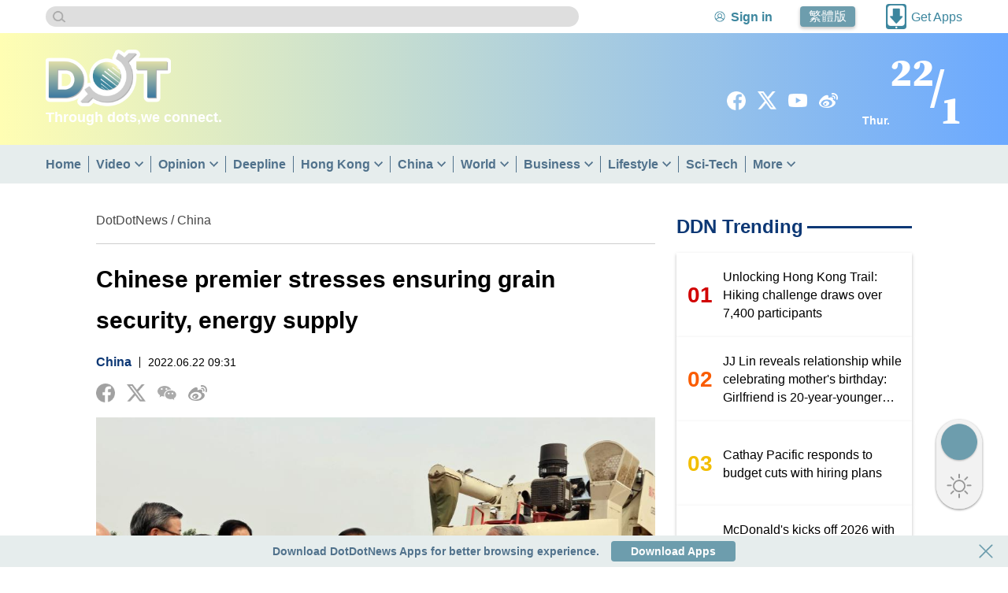

--- FILE ---
content_type: text/html;charset=UTF-8
request_url: https://english.dotdotnews.com/a/202206/22/AP62b270f7e4b0adad9d44a5ee.html
body_size: 14472
content:
<!DOCTYPE html>

<html lang="en">
  <head>
    
    <meta charset="utf-8" />
  
      
      <meta charset="utf-8" />
      <meta http-equiv="X-UA-Compatible" content="IE=Edge,chrome=1" />
      <meta http-equiv="Content-Type" content="text/html; charset=UTF-8" />
      <meta name="viewport" content="width=device-width, initial-scale=1.0, minimum-scale=1.0, maximum-scale=1.0,user-scalable=no" />
      <meta name="twitter:card" content="summary_large_image" />
      
      <script src="https://code.jquery.com/jquery-3.7.1.min.js" integrity="sha256-/JqT3SQfawRcv/BIHPThkBvs0OEvtFFmqPF/lYI/Cxo=" crossorigin="anonymous"></script>
      <script type="text/javascript" src="https://en-static.dotdotnews.com/js/jq/jquery.cookie.js"></script>
      <script type="text/javascript" src="https://en-static.dotdotnews.com/js/axios/axios.min.js"></script>
      
    <script type="module" language="javascript">
      //<![CDATA[
      import Util from '/static/englishdotdotnews/js/utils/util.js'
      import Route from '/static/englishdotdotnews/js/utils/route.js'
      let isApp = false
      var routeQuery = Route.getQueryObject()
      let from = routeQuery.from
      if(from === 'app'){
        isApp = true
      }
      function isiPhone() {
        return /iPhone/i.test(navigator.userAgent);
      }
      function isiPad() {
        return /iPad/i.test(navigator.userAgent) ||
          (/Macintosh/i.test(navigator.userAgent) && navigator.maxTouchPoints > 1);
      }
      function isAndroid() {
        const userAgent = navigator.userAgent.toLowerCase();
        return /android/.test(userAgent);
      }
      function is_weixin(){
        var ua = navigator.userAgent.toLowerCase();
        if(ua.match(/MicroMessenger/i)=="micromessenger") {
          return true;
        } else {
          return false;
        }
      }
      let isiOS_app = (isiPhone()||isiPad())&&isApp
      let isAndroid_app = isAndroid()&&isApp
      window.globalData = {
        column:{'alias':'China','breadcrumbs':[{'prUrl':'//english.dotdotnews.com','name':'\u9EDE\u65B0\u805E-dotdotnews','uri':'/','url':'https://english.dotdotnews.com'},{'prUrl':'//english.dotdotnews.com/china','name':'China','uri':'/china','url':'https://english.dotdotnews.com/china'}],'byname':'China','channelId':'somenewsen','channelType':'APP','children':null,'columnPageFileName':'','columnPageFlag':'','columnPageTemplateId':'','columnThumbnail1':null,'columnThumbnail2':null,'columnThumbnail3':null,'columnThumbnail4':null,'columnType':0,'columns':null,'comment':'','containerType':0,'contentPageFileName':'','contentPageFlag':'','contentPageTemplateId':'','contentShowType':0,'contentUrlPattern':null,'created':null,'createdBy':null,'crumbs':[{'prUrl':'//english.dotdotnews.com','name':'\u9EDE\u65B0\u805E-dotdotnews','uri':'/','url':'https://english.dotdotnews.com'},{'prUrl':'//english.dotdotnews.com/china','name':'China','uri':'/china','url':'https://english.dotdotnews.com/china'}],'deleted':false,'dirname':'china','disabled':false,'displayOrder':6,'domain':'','edition':0,'fixed':0,'fullName':'China','hasRole':null,'lastSync':null,'level':0,'link':'','name':'China','nameTag':'china','newsroomHide':0,'pageCache':0,'parentColumns':[],'parentId':'','position':null,'prUrl':'//english.dotdotnews.com/china','publishTypes':'','recommend':0,'seoDescription':'','seoKeywords':'','seoTitle':'','siteDescription':'','siteKeywords':'','siteTitle':'','sourceChannelId':'','sourceColumnId':'','sourceColumnName':null,'sourceColumnPath':'','templateFile4Column':'','templateFile4Content':'','templateName4Column':'','templateName4Content':'','templateUuid4Column':'','templateUuid4Content':'','thumbnail1PrUrl':null,'thumbnail1Url':null,'thumbnail2PrUrl':null,'thumbnail2Url':null,'thumbnail3PrUrl':null,'thumbnail3Url':null,'thumbnail4PrUrl':null,'thumbnail4Url':null,'thumbnails':[],'treeOrder':'006','type':0,'updated':'2025-05-14T00:11:12.000+08:00','updatedBy':null,'uri':'/china','url':'https://english.dotdotnews.com/china','uuid':'5eb62174e4b0c3dbeefcf822'},
        story:{'ajustCoef':2.0,'allPhotoJson':'[{\"src\":\"https://dams.dotdotnews.com/dams/product/image/202206/22/62b27088e4b0262b809c3e2f.jpeg?x-oss-process=image/resize,w_1200\",\"comment\":\"\",\"photographer\":\"\",\"recordLocation\":\"\"}]','attachedFiles':null,'atts':null,'author':' \u674E\u660A','breadcrumbs':[{'prUrl':'//english.dotdotnews.com','name':'\u9EDE\u65B0\u805E-dotdotnews','uri':'/','url':'https://english.dotdotnews.com'},{'prUrl':'//english.dotdotnews.com/china','name':'China','uri':'/china','url':'https://english.dotdotnews.com/china'}],'byname':'China','canComment':1,'categories':0,'category':0,'channelId':'somenewsen','channelName':'\u9EDE\u65B0\u805E-dotdotnews','columnDirname':'china','columnId':'5eb62174e4b0c3dbeefcf822','columnName':'China','columnNameTag':'china','comment':'','content':'<figure class=\"image align-center\" style=\"display:table;\"> \n <img src=\"https://dw-media.dotdotnews.com/dams/product/image/202206/22/62b27088e4b0262b809c3e2f.jpeg?x-oss-process=image/resize,w_1200\" data-from=\"dams\" data-imgid=\"62b27088a32fc5ab5f0bd387\" data-dams-storyid=\"po62b27090e4b0262b809c3e31\" data-mimetype=\"image/png\" data-resourcesrc=\"/product/image/202206/22/62b27088e4b0262b809c3e2f.jpeg\" data-width=\"1023\" data-height=\"723\" id=\"img-null\"> \n <figcaption style=\"display:table-caption;caption-side:bottom;\">\n   Chinese Premier Li Keqiang, also a member of the Standing Committee of the Political Bureau of the Communist Party of China Central Committee, inspects a wheat field in Fangguan Town, Gaobeidian City, during an inspection tour in north China\'s Hebei Province, June 21, 2022. (Xinhua) \n <\/figcaption> \n<\/figure> \n<p>Chinese Premier Li Keqiang on Tuesday (June 21) urged efforts to ensure grain security and energy supply to maintain the stability of the economy and prices.<\/p> \n<p>Li, also a member of the Standing Committee of the Political Bureau of the Communist Party of China Central Committee, made the remarks during an inspection tour in north China\'s Hebei Province.<\/p> \n<p>While inspecting a wheat field in Fangguan Town, Gaobeidian City, Li learned that there was a bumper wheat harvest this year. He stressed efforts to ensure that grains are harvested in time and stored in good conditions.<\/p> \n<p>The sufficient supply of grains serves as an anchor for price stability, Li said, noting that China\'s bumper wheat harvest not only satisfies its own domestic needs but also contributes to the stability of the international grain market.<\/p> \n<p>Seeing that farmers are sowing corns, the premier said it is important to ensure that sowing is done in time and on as many lands as possible to ensure a good harvest in the autumn, further contributing to the country\'s grain security.<\/p> \n<p>At a thermal power company in Zhuozhou, Li said that, as China is now at the power-consumption peak, efforts should be made to tap the production capacity of coal to further enhance the power supply.<\/p> \n<p>He also pledged resolute efforts to stamp out power rationing and called for moves to facilitate the clean and efficient production of coal power and expedite the building of pumped-storage hydroelectric plants.<\/p> \n<p>(With input from Xinhua)<\/p>','contentPageNumber':1,'contentType':0,'coverImages':[{'tag':null,'type':null,'url':'https://dw-media.dotdotnews.com/dams/product/image/202206/22/62b270d1e4b0262b809c3e86.jpeg'}],'coverStyle':0,'created':null,'createdBy':'','crumbs':[{'prUrl':'//english.dotdotnews.com','name':'\u9EDE\u65B0\u805E-dotdotnews','uri':'/','url':'https://english.dotdotnews.com'},{'prUrl':'//english.dotdotnews.com/china','name':'China','uri':'/china','url':'https://english.dotdotnews.com/china'}],'description':'Chinese Premier Li Keqiang on Tuesday (June 21) urged efforts to ensure grain security and energy supply to maintain the stability of the economy and prices.','editor':' \u674E\u660A','editorRecommends':null,'expired':null,'folder':null,'id':'AP62b270f7e4b0adad9d44a5ee','imageCount':1,'images':[{'MD5':'','chunkSize':0,'comment':'','contentType':'','damsSrc':null,'extMap':null,'filename':'','height':723,'id':null,'inputStream':null,'length':0,'prUrl':'//dw-media.dotdotnews.com/dams/product/image/202206/22/62b27088e4b0262b809c3e2f.jpeg?x-oss-process=image/resize,w_1200','type':'','uploadDate':null,'uri':'/dams/product/image/202206/22/62b27088e4b0262b809c3e2f.jpeg?x-oss-process=image/resize,w_1200','url':'https://dw-media.dotdotnews.com/dams/product/image/202206/22/62b27088e4b0262b809c3e2f.jpeg?x-oss-process=image/resize,w_1200','width':1023}],'innerId':null,'jsonUrl':'https://english.dotdotnews.com/a/202206/22/AP62b270f7e4b0adad9d44a5ee.json','keywords':['Chinese premier',' grain security',' energy supply'],'language':'','leadinLine':'','leadinLineStyle':null,'leadinLineUrl':null,'library':null,'linkTitle':null,'lock':null,'locked':false,'mapProperties':{'editor':' \u674E\u660A','smallTitle':null,'picNames':'\u5716\u72471','hotList_hide':'0','temporal_chain_hide':'0','searchType':null,'searchLocation':null,'photoReptheName':[],'displayArea':'0','reviewEditor':' \u674E\u660A','link_title':null,'videoReptheName':[],'textReptheName':[],'hide':'0','primeMoverIndustry':null,'developType':null,'originalCategory':'2','shareLock':'0'},'mediaStream':{'caption':null,'contentType':null,'duration':0,'orientation':null,'prUrl':'','prettyDuration':'00:00','previewPrUrl':null,'previewUri':null,'previewUrl':null,'type':null,'uri':'','url':''},'order':1655861495000000,'orderTag':0,'origin':'','originSpecialId':null,'originUri':'','originUrl':'','originalCategory':'2','pColumnIcon':null,'pColumnName':null,'pageCount':1,'path':null,'photoCount':1,'photoList':[{'src':'https://dams.dotdotnews.com/dams/product/image/202206/22/62b27088e4b0262b809c3e2f.jpeg?x-oss-process=image/resize,w_1200','comment':'','photographer':'','recordLocation':''}],'plainText':'Chinese Premier Li Keqiang, also a member of the Standing Committee of the Political Bureau of the Communist Party of China Central Committee, inspects a wheat field in Fangguan Town, Gaobeidian City, during an inspection tour in north China\'s Hebei Province, June 21, 2022. (Xinhua) \n  \n \nChinese Premier Li Keqiang on Tuesday (June 21) urged efforts to ensure grain security and energy supply to maintain the stability of the economy and prices. \nLi, also a member of the Standing Committee of the Political Bureau of the Communist Party of China Central Committee, made the remarks during an inspection tour in north China\'s Hebei Province. \nWhile inspecting a wheat field in Fangguan Town, Gaobeidian City, Li learned that there was a bumper wheat harvest this year. He stressed efforts to ensure that grains are harvested in time and stored in good conditions. \nThe sufficient supply of grains serves as an anchor for price stability, Li said, noting that China\'s bumper wheat harvest not only satisfies its own domestic needs but also contributes to the stability of the international grain market. \nSeeing that farmers are sowing corns, the premier said it is important to ensure that sowing is done in time and on as many lands as possible to ensure a good harvest in the autumn, further contributing to the country\'s grain security. \nAt a thermal power company in Zhuozhou, Li said that, as China is now at the power-consumption peak, efforts should be made to tap the production capacity of coal to further enhance the power supply. \nHe also pledged resolute efforts to stamp out power rationing and called for moves to facilitate the clean and efficient production of coal power and expedite the building of pumped-storage hydroelectric plants. \n(With input from Xinhua)','prContent':'<figure class=\"image align-center\" style=\"display:table;\"> \n <img src=\"https://dw-media.dotdotnews.com/dams/product/image/202206/22/62b27088e4b0262b809c3e2f.jpeg?x-oss-process=image/resize,w_1200\" data-from=\"dams\" data-imgid=\"62b27088a32fc5ab5f0bd387\" data-dams-storyid=\"po62b27090e4b0262b809c3e31\" data-mimetype=\"image/png\" data-resourcesrc=\"/product/image/202206/22/62b27088e4b0262b809c3e2f.jpeg\" data-width=\"1023\" data-height=\"723\" id=\"img-null\"> \n <figcaption style=\"display:table-caption;caption-side:bottom;\">\n   Chinese Premier Li Keqiang, also a member of the Standing Committee of the Political Bureau of the Communist Party of China Central Committee, inspects a wheat field in Fangguan Town, Gaobeidian City, during an inspection tour in north China\'s Hebei Province, June 21, 2022. (Xinhua) \n <\/figcaption> \n<\/figure> \n<p>Chinese Premier Li Keqiang on Tuesday (June 21) urged efforts to ensure grain security and energy supply to maintain the stability of the economy and prices.<\/p> \n<p>Li, also a member of the Standing Committee of the Political Bureau of the Communist Party of China Central Committee, made the remarks during an inspection tour in north China\'s Hebei Province.<\/p> \n<p>While inspecting a wheat field in Fangguan Town, Gaobeidian City, Li learned that there was a bumper wheat harvest this year. He stressed efforts to ensure that grains are harvested in time and stored in good conditions.<\/p> \n<p>The sufficient supply of grains serves as an anchor for price stability, Li said, noting that China\'s bumper wheat harvest not only satisfies its own domestic needs but also contributes to the stability of the international grain market.<\/p> \n<p>Seeing that farmers are sowing corns, the premier said it is important to ensure that sowing is done in time and on as many lands as possible to ensure a good harvest in the autumn, further contributing to the country\'s grain security.<\/p> \n<p>At a thermal power company in Zhuozhou, Li said that, as China is now at the power-consumption peak, efforts should be made to tap the production capacity of coal to further enhance the power supply.<\/p> \n<p>He also pledged resolute efforts to stamp out power rationing and called for moves to facilitate the clean and efficient production of coal power and expedite the building of pumped-storage hydroelectric plants.<\/p> \n<p>(With input from Xinhua)<\/p>','prUrl':'//english.dotdotnews.com/a/202206/22/AP62b270f7e4b0adad9d44a5ee.html','prettyPublishTime':'4 years ago','primersTitle':'','properties':{'editor':' \u674E\u660A','smallTitle':null,'picNames':'\u5716\u72471','hotList_hide':'0','temporal_chain_hide':'0','searchType':null,'searchLocation':null,'photoReptheName':[],'displayArea':'0','reviewEditor':' \u674E\u660A','link_title':null,'videoReptheName':[],'textReptheName':[],'hide':'0','primeMoverIndustry':null,'developType':null,'originalCategory':'2','shareLock':'0'},'publishStatus':1,'publishTime':'2022-06-22T09:31:35.000+08:00','published':'2022-06-22T09:31:35.000+08:00','recommends':null,'referenceStoryIds':[],'relatedStories':null,'responsibleEditor':' \u674E\u660A','restorePath':null,'reviewEditor':' \u674E\u660A','secretLevel':0,'share':null,'shareUrl':'https://english.dotdotnews.com/s/202206/22/AP62b270f7e4b0adad9d44a5ee.html','source':'','sourceId':'CO62b27073e4b0a529209224f7','special':null,'specialId':null,'specialName':null,'specialPrUrl':null,'specialUrl':null,'story':{'attachedFiles':null,'atts':[],'author':' \u674E\u660A','canComment':1,'category':0,'channelId':'somenewsen','columnId':'5eb62174e4b0c3dbeefcf822','columnNameTag':null,'comment':'','content':'<figure class=\"image align-center\" style=\"display:table;\"> \n <img src=\"https://dams.dotdotnews.com/dams/product/image/202206/22/62b27088e4b0262b809c3e2f.jpeg?x-oss-process=image/resize,w_1200\" data-from=\"dams\" data-imgid=\"62b27088a32fc5ab5f0bd387\" data-dams-storyid=\"po62b27090e4b0262b809c3e31\" data-mimetype=\"image/png\" data-resourcesrc=\"/product/image/202206/22/62b27088e4b0262b809c3e2f.jpeg\" data-width=\"1023\" data-height=\"723\" id=\"img-null\"> \n <figcaption style=\"display:table-caption;caption-side:bottom;\">\n   Chinese Premier Li Keqiang, also a member of the Standing Committee of the Political Bureau of the Communist Party of China Central Committee, inspects a wheat field in Fangguan Town, Gaobeidian City, during an inspection tour in north China\'s Hebei Province, June 21, 2022. (Xinhua) \n <\/figcaption> \n<\/figure> \n<p>Chinese Premier Li Keqiang on Tuesday (June 21) urged efforts to ensure grain security and energy supply to maintain the stability of the economy and prices.<\/p> \n<p>Li, also a member of the Standing Committee of the Political Bureau of the Communist Party of China Central Committee, made the remarks during an inspection tour in north China\'s Hebei Province.<\/p> \n<p>While inspecting a wheat field in Fangguan Town, Gaobeidian City, Li learned that there was a bumper wheat harvest this year. He stressed efforts to ensure that grains are harvested in time and stored in good conditions.<\/p> \n<p>The sufficient supply of grains serves as an anchor for price stability, Li said, noting that China\'s bumper wheat harvest not only satisfies its own domestic needs but also contributes to the stability of the international grain market.<\/p> \n<p>Seeing that farmers are sowing corns, the premier said it is important to ensure that sowing is done in time and on as many lands as possible to ensure a good harvest in the autumn, further contributing to the country\'s grain security.<\/p> \n<p>At a thermal power company in Zhuozhou, Li said that, as China is now at the power-consumption peak, efforts should be made to tap the production capacity of coal to further enhance the power supply.<\/p> \n<p>He also pledged resolute efforts to stamp out power rationing and called for moves to facilitate the clean and efficient production of coal power and expedite the building of pumped-storage hydroelectric plants.<\/p> \n<p>(With input from Xinhua)<\/p>','contentType':0,'created':'2022-06-22T09:31:35.586+08:00','createdBy':'system','description':'Chinese Premier Li Keqiang on Tuesday (June 21) urged efforts to ensure grain security and energy supply to maintain the stability of the economy and prices.','editor':' \u674E\u660A','expired':null,'folder':'5e242b26e4b09e790c603e0b','id':'AP62b270f7e4b0adad9d44a5ee','innerId':'62b270f7e4b0adad175f7ed6','keywords':['Chinese premier',' grain security',' energy supply'],'language':'','library':'story','lock':null,'locked':false,'mapProperties':{'editor':' \u674E\u660A','smallTitle':null,'picNames':'\u5716\u72471','hotList_hide':'0','temporal_chain_hide':'0','searchType':null,'searchLocation':null,'photoReptheName':[],'displayArea':'0','reviewEditor':' \u674E\u660A','link_title':null,'videoReptheName':[],'textReptheName':[],'hide':'0','primeMoverIndustry':null,'developType':null,'originalCategory':'2','shareLock':'0'},'order':1655861495000000,'orderTag':0,'origin':'','originUrl':'','path':'/APP/AP62b270f7e4b0adad9d44a5ee','primersTitle':'','properties':{'damsImages':{'62b27088e4b0262b809c3e2f':{'height':723,'width':1023,'comment':''}}},'publishStatus':1,'publishTime':'2022-06-22T09:31:35.000+08:00','recommends':null,'responsibleEditor':' \u674E\u660A','restorePath':null,'secretLevel':0,'sourceId':'CO62b27073e4b0a529209224f7','special':null,'storyResource':{'info':'','length':0,'shortVideoUrl':null},'storyType':'COMPO','subTitle':'','tags':null,'thumbnailStyle':0,'thumbs':[{'thumbnailUrl':'https://dams.dotdotnews.com/dams/product/image/202206/22/62b270d1e4b0262b809c3e86.jpeg','type':'2:1'}],'title':'Chinese premier stresses ensuring grain security, energy supply','type':'AP','updated':'2022-06-22T09:31:35.586+08:00','updatedBy':'system','url':'','version':null,'wordCount':1478},'storyResource':{'info':'','length':0,'shortVideoUrl':null},'storyType':'COMPO','subTitle':'','subtitle':'','summary':'Chinese Premier Li Keqiang on Tuesday (June 21) urged efforts to ensure grain security and energy supply to maintain the stability of the economy and prices.','tags':null,'thumbnailStyle':0,'thumbnails':[{'prUrl':'//dw-media.dotdotnews.com/dams/product/image/202206/22/62b270d1e4b0262b809c3e86.jpeg','proportion':'2:1','thumbnailUrl':'https://dw-media.dotdotnews.com/dams/product/image/202206/22/62b270d1e4b0262b809c3e86.jpeg','type':'2:1','uri':'/dams/product/image/202206/22/62b270d1e4b0262b809c3e86.jpeg','url':'https://dw-media.dotdotnews.com/dams/product/image/202206/22/62b270d1e4b0262b809c3e86.jpeg'}],'thumbs':[{'prUrl':'//dw-media.dotdotnews.com/dams/product/image/202206/22/62b270d1e4b0262b809c3e86.jpeg','proportion':'2:1','thumbnailUrl':'https://dw-media.dotdotnews.com/dams/product/image/202206/22/62b270d1e4b0262b809c3e86.jpeg','type':'2:1','uri':'/dams/product/image/202206/22/62b270d1e4b0262b809c3e86.jpeg','url':'https://dw-media.dotdotnews.com/dams/product/image/202206/22/62b270d1e4b0262b809c3e86.jpeg'}],'title':'Chinese premier stresses ensuring grain security, energy supply','type':'AP','updated':'2022-06-22T09:31:35.586+08:00','updatedBy':'','uri':'/a/202206/22/AP62b270f7e4b0adad9d44a5ee.html','url':'https://english.dotdotnews.com/a/202206/22/AP62b270f7e4b0adad9d44a5ee.html','urlEncodeTitle':'Chinese+premier+stresses+ensuring+grain+security%2C+energy+supply','version':null,'videoTime':'00:00','watermark':null,'wordCount':1478,'ztColumn':null,'ztStories':null},
        site:{'channelComment':null,'channelId':null,'channelName':null,'channelThumbnail1':null,'channelThumbnail2':null,'channelThumbnail3':null,'channelThumbnail4':null,'channelType':null,'columnPageFileName':null,'columnPageFlag':null,'columnPageMaxAge':0,'comment':'','contentPageFileName':null,'contentPageFlag':null,'contentPageMaxAge':0,'contentUrlPattern':1,'created':null,'createdBy':null,'deleted':false,'dirname':'somenewsen','disabled':false,'domain':'english.dotdotnews.com','domainFlag':0,'endDay':null,'favicon':'https://www.dotdotnews.com/images/202502/12/67ac5f16e4b079cd0dbf2f82.png','homePageFileName':null,'homePageFlag':null,'homePageMaxAge':0,'maxAgeColumn':60,'maxAgeContent':60,'maxAgeIndex':60,'maxAgeResource':0,'name':'\u9EDE\u65B0\u805E-dotdotnews','parentChannelId':null,'port':80,'prUrl':'//english.dotdotnews.com','resourceMaxAge':0,'scheme':'https','seoDescription':'Through dots, we connect. DotDotNews is a HK-based digital media platform with an international perspective. It aims to report the truth as well as follow up the latest trends and the most popular topics, with a widespread influence and a rich network both in mainland China and overseas.','seoKeywords':'DotDotNews,HK,News,GBA,HKSAR,CE,Government,Global,Video,mainland, China, latest trends,Breaking news,digital media products,China,editorials','seoTitle':'DotDotNews \uFF5C Through dots, we connect.  \u8B93\u4E16\u754C\u770B\u5230\u5F69\u8272\u7684\u9999\u6E2F \u8B93\u9999\u6E2F\u770B\u5230\u5F69\u8272\u7684\u4E16\u754C','siteDescription':null,'siteIcon':null,'siteKeywords':null,'siteTitle':null,'startDay':null,'staticServerPrUrl':'//www.dotdotnews.com','staticServerUrl':'https://www.dotdotnews.com','templateFile4Column':'column/public/column-index','templateFile4Content':'content/public/content-index','templateFile4Index':'index/home/index','templateName4Column':'englishdotdotnews','templateName4Content':'englishdotdotnews','templateName4Index':'englishdotdotnews','thumbnail1PrUrl':null,'thumbnail1Url':null,'thumbnail2PrUrl':null,'thumbnail2Url':null,'thumbnail3PrUrl':null,'thumbnail3Url':null,'thumbnail4PrUrl':null,'thumbnail4Url':null,'thumbnails':[],'type':'APP','updated':'2025-02-12T16:43:03.000+08:00','updatedBy':null,'url':'https://english.dotdotnews.com','uuid':'5eb61982e4b0c3dbeefcf700','videoPlayerPrUrl':'//player.dotdotnews.com/video-player/player.html?src=','videoPlayerUrl':'https://player.dotdotnews.com/video-player/player.html?src='},
        previewMode:null,
        isiPhone:isiPhone(),
        isiPad:isiPad(),
        isAndroid:isAndroid(),
        is_weixin:is_weixin(),
        isiOS_app,
        isAndroid_app,
        isApp
        }
      //]]>
    </script>
  
      
      
      <title>Chinese premier stresses ensuring grain security, energy supply</title>
      <meta property="og:title" content="Chinese premier stresses ensuring grain security, energy supply" />
      <meta property="twitter:title" content="Chinese premier stresses ensuring grain security, energy supply" />
      
      <meta name="keywords" content="Chinese premier, grain security, energy supply" />
      <meta http-equiv="keywords" content="Chinese premier, grain security, energy supply" />
      
      <meta name="description" content="Chinese Premier Li Keqiang on Tuesday (June 21) urged efforts to ensure grain security and energy supply to maintain the stability of the economy and prices." />
      <meta property="og:description" content="Chinese Premier Li Keqiang on Tuesday (June 21) urged efforts to ensure grain security and energy supply to maintain the stability of the economy and prices." />
      <meta data-react-helmet="true" id="shareDesc" name="description" content="Chinese Premier Li Keqiang on Tuesday (June 21) urged efforts to ensure grain security and energy supply to maintain the stability of the economy and prices." />
      <meta property="twitter:description" content="Chinese Premier Li Keqiang on Tuesday (June 21) urged efforts to ensure grain security and energy supply to maintain the stability of the economy and prices." />
      
      <meta property="og:url" content="https://english.dotdotnews.com/a/202206/22/AP62b270f7e4b0adad9d44a5ee.html" />
      <meta property="twitter:url" content="https://english.dotdotnews.com/a/202206/22/AP62b270f7e4b0adad9d44a5ee.html" />
      
      <meta property="og:type" content="website" />
      
      <meta name="image" content="https://dw-media.dotdotnews.com/dams/product/image/202206/22/62b270d1e4b0262b809c3e86.jpeg" />
      
      <meta property="og:image" content="https://dw-media.dotdotnews.com/dams/product/image/202206/22/62b270d1e4b0262b809c3e86.jpeg" />
      <meta property="twitter:image" content="https://dw-media.dotdotnews.com/dams/product/image/202206/22/62b270d1e4b0262b809c3e86.jpeg" />
      
      <link rel="icon" type="image/png" href="https://www.dotdotnews.com/images/202502/12/67ac5f16e4b079cd0dbf2f82.png" />
      <link rel="shortcut icon" type="image/png" href="https://www.dotdotnews.com/images/202502/12/67ac5f16e4b079cd0dbf2f82.png" />
      <link rel="apple-touch-icon" href="https://www.dotdotnews.com/images/202502/12/67ac5f16e4b079cd0dbf2f82.png" />
      
      <meta property="og:image:alt" content="Chinese premier stresses ensuring grain security, energy supply" />
      <meta property="twitter:image:alt" content="Chinese premier stresses ensuring grain security, energy supply" />
      
      <meta name="twitter:card" content="summary_large_image" />
      <meta data-rh="true" property="twitter:card" content="summary_large_image" />
      
      
      
      
      <meta name="robots" content="max-snippet:-1, max-image-preview:large, max-video-preview:-1" />
      
      
      
      <script type="application/ld+json">
        {
          "@context": "https://schema.org",
          "@type": "Organization",
          "name": "DotDotNews",
          "url": "https://english.dotdotnews.com/",
          "logo": "https://en-static.dotdotnews.com/logoEn.png"
        }
      </script>
      <script type="application/ld+json">
        {
          "@context": "https://schema.org",
          "@type": "NewsArticle",
          "mainEntityOfPage": {
            "@type": "WebPage",
            "@id": "https://english.dotdotnews.com/a/202206/22/AP62b270f7e4b0adad9d44a5ee.html"
          },
          "headline": "Chinese premier stresses ensuring grain security, energy supply",
          "description": "Chinese Premier Li Keqiang on Tuesday (June 21) urged efforts to ensure grain security and energy supply to maintain the stability of the economy and prices.",
          "name": "Chinese premier stresses ensuring grain security, energy supply",
          "keywords": "Chinese premier, grain security, energy supply",
          "image": {
              "@type": "ImageObject",
              "width": 1200,
              "height": 675,
              "url": "https://dw-media.dotdotnews.com/dams/product/image/202206/22/62b270d1e4b0262b809c3e86.jpeg"
           },
          "author": {
            "@type": "Person",
            "name": " 李昊"
          },
          "publisher": {
            "@type": "Organization",
            "name": "DotDotNews",
            "url": "https://english.dotdotnews.com/",
            "logo": {
              "@type": "ImageObject",
              "width": 659,
              "height": 275,
              "url": "https://en-static.dotdotnews.com/logoEn.png"
            },
            "sameAs": [
                "https://www.facebook.com/dotdotnews18",
                "https://x.com/dotdotnews111",
                "https://weibo.com/u/7310744124"
             ]
          },
          "datePublished": "Wed Jun 22 09:31:35 HKT 2022",
          "dateModified": "Wed Jun 22 09:31:35 HKT 2022"
        }
      </script>
      <script type="application/ld+json">
        {
          "@context": "https://schema.org",
          "@type": "BreadcrumbList",
          "itemListElement": [
          	{
                "@type": "ListItem",
                "position": 1,
                "name": "DotDotNews",
                "item": "https://english.dotdotnews.com"
            },
          	{
                "@type": "ListItem",
                "position": 2,
                "name": "China",
                "item": "https://english.dotdotnews.com/china"
            }
          ]
        }
      </script>
      <link rel="canonical" href="https://english.dotdotnews.com/a/202206/22/AP62b270f7e4b0adad9d44a5ee.html" />
      <link rel="alternate" hreflang="en" href="https://english.dotdotnews.com/a/202206/22/AP62b270f7e4b0adad9d44a5ee.html" />
      <link rel="alternate" hreflang="en-HK" href="https://english.dotdotnews.com/a/202206/22/AP62b270f7e4b0adad9d44a5ee.html" />
    
      
      <script type="text/javascript" src="https://en-static.dotdotnews.com/minici/drift.js?template=202303211118"></script>
      <script type="module" src="/static/englishdotdotnews/parts/en/head/miniCi/index.js"></script>
      
      
      <script async="async" src="https://www.googletagmanager.com/gtag/js?id=G-E86WZN05NB"></script>
      <script type="module" src="/static/englishdotdotnews/parts/en/head/dataLayer/index.js?template=A20200527"></script>
      
      <script type="module" src="/static/englishdotdotnews/js/utils/login.js"></script>
      <script src="/static/englishdotdotnews/js/utils/globalFunc.js?template=202502071324"></script>
      
      
      
      <link rel="stylesheet" href="https://en-static.dotdotnews.com/js/sco-message/sco-message.css" />
      <script type="text/javascript" src="https://en-static.dotdotnews.com/js/sco-message/sco-message.js"></script>
      <link rel="stylesheet" href="/static/englishdotdotnews/css/main/index.css?template=202503251336" />
      
      <base target="_blank" />
    
  </head>
  <body>
    
      <link rel="stylesheet" href="/static/englishdotdotnews/parts/en/pageHead/index.css?template=202502111337" />
      <script type="module" id="pageHeadJs" src="/static/englishdotdotnews/parts/en/pageHead/index.js?template=202502071325"></script>
      <header class="page-head">
        
      <link rel="stylesheet" href="/static/englishdotdotnews/parts/en/pageHead/headTop/index.css?template=202502111337" />
      <script type="module" src="/static/englishdotdotnews/parts/en/pageHead/headTop/index.js?template=202502081658"></script>
      <div class="head-top">
        <div class="main-box head-top-1-box">
          <div class="head-top-1">
            <div class="search-box">
              <img class="search-box-icon" src="https://en-static.dotdotnews.com/parts/en/pageHead/search.png" title="search" alt="search" />
            </div>
            <div class="head-top-1-right">
              <div class="login-box">
                <a class="login-box-icon-link" href="https://english.dotdotnews.com/ucs/login/index" title="Sign in">
                  <img class="login-box-icon change-mode-img" src="https://en-static.dotdotnews.com/parts/en/pageHead/login.png" title="Sign in" alt="Sign in" />
                </a>
                <a class="login-box-text" href="https://english.dotdotnews.com/ucs/login/index" title="Sign in">Sign in</a>
              </div>
              <div class="login-user">
                <span class="span-icon">
                  <div class="user-img-box">
                    <img class="user-img" src="" alt="" />
                  </div>
                  <div class="login-center">
                    <div class="login-center-name">
                    </div>
                    <div class="login-center-list">
                      <a href="javascript:void(0);" title="Log out" onclick="loginout()" target="_self">Log out</a>
                      <a href="https://english.dotdotnews.com/ucs/center/main" title="Personal" target="_blank">Personal</a>
                    </div>
                  </div>
                </span>
              </div>
              <div class="HK-link cursor-pointer">繁體版</div>
              <div class="download-box">
                <img class="download-img change-mode-img" title="Get Apps" alt="Get Apps" src="https://en-static.dotdotnews.com/parts/en/pageHead/get_app.png" />
                <div class="download-text">
                  Get Apps
                </div>
                <div class="download-qrcode-box">
                  <img class="download-qrcode" title="Get Apps" alt="Get Apps" src="https://en-static.dotdotnews.com/parts/en/pageHead/qrcode.png" />
                </div>
              </div>
            </div>
          </div>
        </div>
        <div class="head-top-2">
          <div class="main-box">
            <div class="head-top-2-inner">
              <div class="logo-box">
                <a class="logo-link" href="https://english.dotdotnews.com" title="點新聞-dotdotnews">
                  <img class="logo-icon" src="https://en-static.dotdotnews.com/parts/en/pageHead/logo.png?template=202410151506" alt="點新聞-dotdotnews" title="點新聞-dotdotnews" />
                </a>
                <div class="logo-text">
                  Through dots,we connect.
                </div>
              </div>
              <div class="head-top-2-right">
                <div class="head-top-2-right-left">
                  <a class="head-top-2-right-left-unit" title="Facebook" href="https://www.facebook.com/dotdotnews18">
                    <img class="head-top-2-right-left-unit-img" src="https://en-static.dotdotnews.com/parts/en/pageHead/fb.png?template=202410151506" title="Facebook" alt="Facebook" />
                  </a>
                  <a class="head-top-2-right-left-unit" title="X" href="https://twitter.com/dotdotnews111">
                    <img class="head-top-2-right-left-unit-img" src="https://en-static.dotdotnews.com/parts/en/pageHead/x.png?template=202410151506" title="X" alt="X" />
                  </a>
                  <a class="head-top-2-right-left-unit" title="youtube" href="https://www.youtube.com/channel/UCW1IT0yzVG3xEonao-nHaxg">
                    <img class="head-top-2-right-left-unit-img" src="https://en-static.dotdotnews.com/parts/en/pageHead/youtube.png?template=202410151506" title="youtube" alt="youtube" />
                  </a>
                  <a class="head-top-2-right-left-unit" title="Weibo" href="https://weibo.com/u/7310744124">
                    <img class="head-top-2-right-left-unit-img" src="https://en-static.dotdotnews.com/parts/en/pageHead/wb.png?template=202410151506" title="Weibo" alt="Weibo" />
                  </a>
                </div>
                <div class="date-box">
                  <span class="Wed-box"></span>
                  <span class="n-box"></span>
                  <span class="line-box">/</span>
                  <span class="t-box"></span>
                </div>
              </div>
            </div>
          </div>
        </div>
      </div>
    
        
      
      <link rel="stylesheet" href="/static/englishdotdotnews/parts/en/pageHead/headBottom/index.css?template=202502111349" />
      <div class="head-bottom ">
        <div class="main-box">
          <div class="head-bottom-inner">
            <div class="head-bottom-inner-unit">
              <a class="head-bottom-inner-unit-link" target="_self" href="https://english.dotdotnews.com" title="點新聞-dotdotnews">Home</a>
              <div class="head-bottom-inner-unit-has-children-line">
              </div>
            </div>
            
              
              
                
                  
                  
                    <div class="head-bottom-inner-unit-has-children head-bottom-inner-unit 5eb621eae4b0c3dbeefcf836">
                      <a class="head-bottom-inner-unit-link" target="_self" href="https://english.dotdotnews.com/envideo" title="Video">Video</a>
                      <a class="head-bottom-inner-unit-img-link" target="_self" href="https://english.dotdotnews.com/envideo" title="Video">
                        <img class="w-100-percent" src="https://en-static.dotdotnews.com/parts/en/pageHead/down1.png?template=202410151506" title="Video" alt="Video" />
                      </a>
                      <div class="head-bottom-inner-unit-has-children-line">
                      </div>
                      <div class="sub-menu">
                        
                        
                        
                        
                        
                        
                        
                        
                        
                        
                        
                          
                            <div class="sub-menu-unit sub-menu-unit-envideo">
                              <a class="sub-menu-unit-link" target="_self" title="I Live in HK" href="https://english.dotdotnews.com/envideo/ILiveinHK">I Live in HK</a>
                              
                            </div>
                          
                          
                            <div class="sub-menu-unit sub-menu-unit-envideo">
                              <a class="sub-menu-unit-link" target="_self" title="Connecting Dots" href="https://english.dotdotnews.com/envideo/Connectingdots">Connecting Dots</a>
                              
                            </div>
                          
                          
                            <div class="sub-menu-unit sub-menu-unit-envideo">
                              <a class="sub-menu-unit-link" target="_self" title="Connie Talk" href="https://english.dotdotnews.com/envideo/connieTalk">Connie Talk</a>
                              
                            </div>
                          
                          
                            <div class="sub-menu-unit sub-menu-unit-envideo">
                              <a class="sub-menu-unit-link" target="_self" title="Be My Guest" href="https://english.dotdotnews.com/envideo/bemyguest">Be My Guest</a>
                              
                            </div>
                          
                          
                            <div class="sub-menu-unit sub-menu-unit-envideo">
                              <a class="sub-menu-unit-link" target="_self" title="C&#39;est la Chine" href="https://english.dotdotnews.com/envideo/CestlaChine">C&#39;est la Chine</a>
                              
                            </div>
                          
                          
                            <div class="sub-menu-unit sub-menu-unit-envideo">
                              <a class="sub-menu-unit-link" target="_self" title="Not An Outsider " href="https://english.dotdotnews.com/envideo/notanoutsider">Not An Outsider </a>
                              
                            </div>
                          
                          
                            <div class="sub-menu-unit sub-menu-unit-envideo">
                              <a class="sub-menu-unit-link" target="_self" title="Henry&#39;s Take" href="https://english.dotdotnews.com/envideo/henrystake">Henry&#39;s Take</a>
                              
                            </div>
                          
                          
                            <div class="sub-menu-unit sub-menu-unit-envideo">
                              <a class="sub-menu-unit-link" target="_self" title="1-minute News" href="https://english.dotdotnews.com/envideo/minuteNews">1-minute News</a>
                              
                            </div>
                          
                          
                            <div class="sub-menu-unit sub-menu-unit-envideo">
                              <a class="sub-menu-unit-link" target="_self" title="OMG" href="https://english.dotdotnews.com/envideo/omg">OMG</a>
                              
                            </div>
                          
                          
                            <div class="sub-menu-unit sub-menu-unit-envideo">
                              <a class="sub-menu-unit-link" target="_self" title="More" href="https://english.dotdotnews.com/envideo/more">More</a>
                              <div class="sub-menu sub-menu-li-menu">
                                
                                
                                
                                
                                
                                
                                
                                
                                
                                
                                
                                  <div class="sub-menu-unit">
                                    <a class="sub-menu-unit-link" target="_self" title="Cuteness Overload" href="https://english.dotdotnews.com/envideo/cutenessoverload">Cuteness Overload</a>
                                  </div>
                                
                                
                                  <div class="sub-menu-unit">
                                    <a class="sub-menu-unit-link" target="_self" title="Exclusive" href="https://english.dotdotnews.com/envideo/Exclusive">Exclusive</a>
                                  </div>
                                
                                
                                  <div class="sub-menu-unit">
                                    <a class="sub-menu-unit-link" target="_self" title="EyE on U" href="https://english.dotdotnews.com/envideo/eyeonu">EyE on U</a>
                                  </div>
                                
                                
                                  <div class="sub-menu-unit">
                                    <a class="sub-menu-unit-link" target="_self" title="DotDotWeekly" href="https://english.dotdotnews.com/envideo/DotDotWeekly">DotDotWeekly</a>
                                  </div>
                                
                                
                                  <div class="sub-menu-unit">
                                    <a class="sub-menu-unit-link" target="_self" title="100 Ways To Live" href="https://english.dotdotnews.com/envideo/ways100tolive">100 Ways To Live</a>
                                  </div>
                                
                                
                                  <div class="sub-menu-unit">
                                    <a class="sub-menu-unit-link" target="_self" title="100 Ways To Drool" href="https://english.dotdotnews.com/envideo/ways100todrool">100 Ways To Drool</a>
                                  </div>
                                
                              </div>
                            </div>
                          
                          
                          
                          
                          
                          
                          
                        
                        
                        
                        
                        
                        
                        
                      </div>
                    </div>
                  
                
              
              
                
                  
                  
                    <div class="head-bottom-inner-unit-has-children head-bottom-inner-unit 5eb62213e4b0c3dbeefcf837">
                      <a class="head-bottom-inner-unit-link" target="_self" href="https://english.dotdotnews.com/opinion" title="Opinion">Opinion</a>
                      <a class="head-bottom-inner-unit-img-link" target="_self" href="https://english.dotdotnews.com/opinion" title="Opinion">
                        <img class="w-100-percent" src="https://en-static.dotdotnews.com/parts/en/pageHead/down1.png?template=202410151506" title="Opinion" alt="Opinion" />
                      </a>
                      <div class="head-bottom-inner-unit-has-children-line">
                      </div>
                      <div class="sub-menu">
                        
                          
                            <div class="sub-menu-unit">
                              <a class="sub-menu-unit-link" target="_self" title="Young Voices" href="https://english.dotdotnews.com/opinion/YoungVoices">Young Voices</a>
                            </div>
                          
                          
                            <div class="sub-menu-unit">
                              <a class="sub-menu-unit-link" target="_self" title="Philip Yeung" href="https://english.dotdotnews.com/opinion/PhilipYeung">Philip Yeung</a>
                            </div>
                          
                          
                            <div class="sub-menu-unit">
                              <a class="sub-menu-unit-link" target="_self" title="Grenville Cross" href="https://english.dotdotnews.com/opinion/GrenvilleCross">Grenville Cross</a>
                            </div>
                          
                          
                            <div class="sub-menu-unit">
                              <a class="sub-menu-unit-link" target="_self" title="Augustus K. Yeung" href="https://english.dotdotnews.com/opinion/AugustusKYeung">Augustus K. Yeung</a>
                            </div>
                          
                          
                            <div class="sub-menu-unit">
                              <a class="sub-menu-unit-link" target="_self" title="Tom Fowdy" href="https://english.dotdotnews.com/opinion/tomfowdy">Tom Fowdy</a>
                            </div>
                          
                          
                            <div class="sub-menu-unit">
                              <a class="sub-menu-unit-link" target="_self" title="Kevin Lau" href="https://english.dotdotnews.com/opinion/KevinLau">Kevin Lau</a>
                            </div>
                          
                          
                            <div class="sub-menu-unit">
                              <a class="sub-menu-unit-link" target="_self" title="Edward Hei Leung" href="https://english.dotdotnews.com/opinion/EdwardHeiLeung">Edward Hei Leung</a>
                            </div>
                          
                          
                            <div class="sub-menu-unit">
                              <a class="sub-menu-unit-link" target="_self" title="Angelo Giuliano" href="https://english.dotdotnews.com/opinion/AngeloGiuliano">Angelo Giuliano</a>
                            </div>
                          
                        
                        
                        
                        
                        
                        
                        
                        
                        
                      </div>
                    </div>
                  
                
              
              
                
                  
                    <div class="head-bottom-inner-unit">
                      <a class="head-bottom-inner-unit-link" target="_self" href="https://english.dotdotnews.com/deepline" title="Deepline">Deepline</a>
                      <div class="head-bottom-inner-unit-has-children-line">
                      </div>
                    </div>
                  
                  
                
              
              
                
                  
                  
                    <div class="head-bottom-inner-unit-has-children head-bottom-inner-unit 5eb62161e4b0c3dbeefcf821">
                      <a class="head-bottom-inner-unit-link" target="_self" href="https://english.dotdotnews.com/hknews" title="Hong Kong">Hong Kong</a>
                      <a class="head-bottom-inner-unit-img-link" target="_self" href="https://english.dotdotnews.com/hknews" title="Hong Kong">
                        <img class="w-100-percent" src="https://en-static.dotdotnews.com/parts/en/pageHead/down1.png?template=202410151506" title="Hong Kong" alt="Hong Kong" />
                      </a>
                      <div class="head-bottom-inner-unit-has-children-line">
                      </div>
                      <div class="sub-menu">
                        
                          
                            <div class="sub-menu-unit">
                              <a class="sub-menu-unit-link" target="_self" title="LegCo Election 2025" href="https://english.dotdotnews.com/hknews/legcoelection2025">LegCo Election 2025</a>
                            </div>
                          
                          
                            <div class="sub-menu-unit">
                              <a class="sub-menu-unit-link" target="_self" title="HK &amp; WWII" href="https://english.dotdotnews.com/hknews/HKWWII">HK &amp; WWII</a>
                            </div>
                          
                          
                            <div class="sub-menu-unit">
                              <a class="sub-menu-unit-link" target="_self" title="HKSAR 25th Anniversary" href="https://english.dotdotnews.com/hknews/HKSAR25thAnniversary">HKSAR 25th Anniversary</a>
                            </div>
                          
                        
                        
                        
                        
                      </div>
                    </div>
                  
                
              
              
                
                  
                  
                    <div class="head-bottom-inner-unit-has-children head-bottom-inner-unit 5eb62174e4b0c3dbeefcf822">
                      <a class="head-bottom-inner-unit-link" target="_self" href="https://english.dotdotnews.com/china" title="China">China</a>
                      <a class="head-bottom-inner-unit-img-link" target="_self" href="https://english.dotdotnews.com/china" title="China">
                        <img class="w-100-percent" src="https://en-static.dotdotnews.com/parts/en/pageHead/down1.png?template=202410151506" title="China" alt="China" />
                      </a>
                      <div class="head-bottom-inner-unit-has-children-line">
                      </div>
                      <div class="sub-menu">
                        
                          
                            <div class="sub-menu-unit">
                              <a class="sub-menu-unit-link" target="_self" title="CHINESE STORIES" href="https://english.dotdotnews.com/china/CHINESE_STORIES">CHINESE STORIES</a>
                            </div>
                          
                          
                            <div class="sub-menu-unit">
                              <a class="sub-menu-unit-link" target="_self" title="BRI &amp; HK" href="https://english.dotdotnews.com/china/BRI_HK">BRI &amp; HK</a>
                            </div>
                          
                          
                            <div class="sub-menu-unit">
                              <a class="sub-menu-unit-link" target="_self" title="China’s Extraordinary 10 Years" href="https://english.dotdotnews.com/china/Chinas10Years">China’s Extraordinary 10 Years</a>
                            </div>
                          
                          
                            <div class="sub-menu-unit">
                              <a class="sub-menu-unit-link" target="_self" title="Macao SAR 25th Anniversary" href="https://english.dotdotnews.com/china/MacaoSAR25th">Macao SAR 25th Anniversary</a>
                            </div>
                          
                        
                        
                        
                        
                        
                      </div>
                    </div>
                  
                
              
              
                
                  
                  
                    <div class="head-bottom-inner-unit-has-children head-bottom-inner-unit 5eb622dbe4b0c3dbeefcf85f">
                      <a class="head-bottom-inner-unit-link" target="_self" href="https://english.dotdotnews.com/world" title="World">World</a>
                      <a class="head-bottom-inner-unit-img-link" target="_self" href="https://english.dotdotnews.com/world" title="World">
                        <img class="w-100-percent" src="https://en-static.dotdotnews.com/parts/en/pageHead/down1.png?template=202410151506" title="World" alt="World" />
                      </a>
                      <div class="head-bottom-inner-unit-has-children-line">
                      </div>
                      <div class="sub-menu">
                        
                          
                            <div class="sub-menu-unit">
                              <a class="sub-menu-unit-link" target="_self" title="Freeze Peach" href="https://english.dotdotnews.com/world/FreezePeach">Freeze Peach</a>
                            </div>
                          
                          
                            <div class="sub-menu-unit">
                              <a class="sub-menu-unit-link" target="_self" title=" Frontline Correspondent" href="https://english.dotdotnews.com/world/frontline"> Frontline Correspondent</a>
                            </div>
                          
                        
                        
                        
                      </div>
                    </div>
                  
                
              
              
                
                  
                  
                    <div class="head-bottom-inner-unit-has-children head-bottom-inner-unit 5eb62270e4b0c3dbeefcf84b">
                      <a class="head-bottom-inner-unit-link" target="_self" href="https://english.dotdotnews.com/business" title="Business">Business</a>
                      <a class="head-bottom-inner-unit-img-link" target="_self" href="https://english.dotdotnews.com/business" title="Business">
                        <img class="w-100-percent" src="https://en-static.dotdotnews.com/parts/en/pageHead/down1.png?template=202410151506" title="Business" alt="Business" />
                      </a>
                      <div class="head-bottom-inner-unit-has-children-line">
                      </div>
                      <div class="sub-menu">
                        
                          
                            <div class="sub-menu-unit">
                              <a class="sub-menu-unit-link" target="_self" title="DDN Business Insider" href="https://english.dotdotnews.com/business/ddnbizinsider">DDN Business Insider</a>
                            </div>
                          
                        
                        
                      </div>
                    </div>
                  
                
              
              
                
                  
                  
                    <div class="head-bottom-inner-unit-has-children head-bottom-inner-unit 5eb62244e4b0c3dbeefcf84a">
                      <a class="head-bottom-inner-unit-link" target="_self" href="https://english.dotdotnews.com/celt" title="Lifestyle">Lifestyle</a>
                      <a class="head-bottom-inner-unit-img-link" target="_self" href="https://english.dotdotnews.com/celt" title="Lifestyle">
                        <img class="w-100-percent" src="https://en-static.dotdotnews.com/parts/en/pageHead/down1.png?template=202410151506" title="Lifestyle" alt="Lifestyle" />
                      </a>
                      <div class="head-bottom-inner-unit-has-children-line">
                      </div>
                      <div class="sub-menu">
                        
                          
                            <div class="sub-menu-unit">
                              <a class="sub-menu-unit-link" target="_self" title="Serendipity" href="https://english.dotdotnews.com/celt/serendipity">Serendipity</a>
                            </div>
                          
                          
                            <div class="sub-menu-unit">
                              <a class="sub-menu-unit-link" target="_self" title="A Thousand Hamlets" href="https://english.dotdotnews.com/celt/athousandhamlets">A Thousand Hamlets</a>
                            </div>
                          
                        
                        
                        
                      </div>
                    </div>
                  
                
              
              
                
                  
                    <div class="head-bottom-inner-unit">
                      <a class="head-bottom-inner-unit-link" target="_self" href="https://english.dotdotnews.com/scitech" title="Sci-Tech">Sci-Tech</a>
                      <div class="head-bottom-inner-unit-has-children-line">
                      </div>
                    </div>
                  
                  
                
              
              
                
                  
                  
                    <div class="head-bottom-inner-unit-has-children head-bottom-inner-unit 5eb62198e4b0c3dbeefcf835">
                      <a class="head-bottom-inner-unit-link" target="_self" href="https://english.dotdotnews.com/others" title="More">More</a>
                      <a class="head-bottom-inner-unit-img-link" target="_self" href="https://english.dotdotnews.com/others" title="More">
                        <img class="w-100-percent" src="https://en-static.dotdotnews.com/parts/en/pageHead/down1.png?template=202410151506" title="More" alt="More" />
                      </a>
                      <div class="head-bottom-inner-unit-has-children-line">
                      </div>
                      <div class="sub-menu">
                        
                          
                            <div class="sub-menu-unit">
                              <a class="sub-menu-unit-link" target="_self" title="Latest" href="https://english.dotdotnews.com/others/latest">Latest</a>
                            </div>
                          
                          
                            <div class="sub-menu-unit">
                              <a class="sub-menu-unit-link" target="_self" title="Dot Dot Pic" href="https://english.dotdotnews.com/others/DotDotPic">Dot Dot Pic</a>
                            </div>
                          
                          
                            <div class="sub-menu-unit">
                              <a class="sub-menu-unit-link" target="_self" title="Editors&#39; Pick" href="https://english.dotdotnews.com/others/editorspick">Editors&#39; Pick</a>
                            </div>
                          
                        
                        
                        
                        
                      </div>
                    </div>
                  
                
              
              
              
              
            
          </div>
        </div>
      </div>
    
        
      
      <link rel="stylesheet" href="/static/englishdotdotnews/parts/en/pageHead/headBottom/index.css?template=202502111349" />
      <div class="head-bottom head-bottom-fixed">
        <div class="main-box">
          <div class="head-bottom-inner">
            <div class="head-bottom-inner-unit">
              <a class="head-bottom-inner-unit-link" target="_self" href="https://english.dotdotnews.com" title="點新聞-dotdotnews">Home</a>
              <div class="head-bottom-inner-unit-has-children-line">
              </div>
            </div>
            
              
              
                
                  
                  
                    <div class="head-bottom-inner-unit-has-children head-bottom-inner-unit 5eb621eae4b0c3dbeefcf836">
                      <a class="head-bottom-inner-unit-link" target="_self" href="https://english.dotdotnews.com/envideo" title="Video">Video</a>
                      <a class="head-bottom-inner-unit-img-link" target="_self" href="https://english.dotdotnews.com/envideo" title="Video">
                        <img class="w-100-percent" src="https://en-static.dotdotnews.com/parts/en/pageHead/down1.png?template=202410151506" title="Video" alt="Video" />
                      </a>
                      <div class="head-bottom-inner-unit-has-children-line">
                      </div>
                      <div class="sub-menu">
                        
                        
                        
                        
                        
                        
                        
                        
                        
                        
                        
                          
                            <div class="sub-menu-unit sub-menu-unit-envideo">
                              <a class="sub-menu-unit-link" target="_self" title="I Live in HK" href="https://english.dotdotnews.com/envideo/ILiveinHK">I Live in HK</a>
                              
                            </div>
                          
                          
                            <div class="sub-menu-unit sub-menu-unit-envideo">
                              <a class="sub-menu-unit-link" target="_self" title="Connecting Dots" href="https://english.dotdotnews.com/envideo/Connectingdots">Connecting Dots</a>
                              
                            </div>
                          
                          
                            <div class="sub-menu-unit sub-menu-unit-envideo">
                              <a class="sub-menu-unit-link" target="_self" title="Connie Talk" href="https://english.dotdotnews.com/envideo/connieTalk">Connie Talk</a>
                              
                            </div>
                          
                          
                            <div class="sub-menu-unit sub-menu-unit-envideo">
                              <a class="sub-menu-unit-link" target="_self" title="Be My Guest" href="https://english.dotdotnews.com/envideo/bemyguest">Be My Guest</a>
                              
                            </div>
                          
                          
                            <div class="sub-menu-unit sub-menu-unit-envideo">
                              <a class="sub-menu-unit-link" target="_self" title="C&#39;est la Chine" href="https://english.dotdotnews.com/envideo/CestlaChine">C&#39;est la Chine</a>
                              
                            </div>
                          
                          
                            <div class="sub-menu-unit sub-menu-unit-envideo">
                              <a class="sub-menu-unit-link" target="_self" title="Not An Outsider " href="https://english.dotdotnews.com/envideo/notanoutsider">Not An Outsider </a>
                              
                            </div>
                          
                          
                            <div class="sub-menu-unit sub-menu-unit-envideo">
                              <a class="sub-menu-unit-link" target="_self" title="Henry&#39;s Take" href="https://english.dotdotnews.com/envideo/henrystake">Henry&#39;s Take</a>
                              
                            </div>
                          
                          
                            <div class="sub-menu-unit sub-menu-unit-envideo">
                              <a class="sub-menu-unit-link" target="_self" title="1-minute News" href="https://english.dotdotnews.com/envideo/minuteNews">1-minute News</a>
                              
                            </div>
                          
                          
                            <div class="sub-menu-unit sub-menu-unit-envideo">
                              <a class="sub-menu-unit-link" target="_self" title="OMG" href="https://english.dotdotnews.com/envideo/omg">OMG</a>
                              
                            </div>
                          
                          
                            <div class="sub-menu-unit sub-menu-unit-envideo">
                              <a class="sub-menu-unit-link" target="_self" title="More" href="https://english.dotdotnews.com/envideo/more">More</a>
                              <div class="sub-menu sub-menu-li-menu">
                                
                                
                                
                                
                                
                                
                                
                                
                                
                                
                                
                                  <div class="sub-menu-unit">
                                    <a class="sub-menu-unit-link" target="_self" title="Cuteness Overload" href="https://english.dotdotnews.com/envideo/cutenessoverload">Cuteness Overload</a>
                                  </div>
                                
                                
                                  <div class="sub-menu-unit">
                                    <a class="sub-menu-unit-link" target="_self" title="Exclusive" href="https://english.dotdotnews.com/envideo/Exclusive">Exclusive</a>
                                  </div>
                                
                                
                                  <div class="sub-menu-unit">
                                    <a class="sub-menu-unit-link" target="_self" title="EyE on U" href="https://english.dotdotnews.com/envideo/eyeonu">EyE on U</a>
                                  </div>
                                
                                
                                  <div class="sub-menu-unit">
                                    <a class="sub-menu-unit-link" target="_self" title="DotDotWeekly" href="https://english.dotdotnews.com/envideo/DotDotWeekly">DotDotWeekly</a>
                                  </div>
                                
                                
                                  <div class="sub-menu-unit">
                                    <a class="sub-menu-unit-link" target="_self" title="100 Ways To Live" href="https://english.dotdotnews.com/envideo/ways100tolive">100 Ways To Live</a>
                                  </div>
                                
                                
                                  <div class="sub-menu-unit">
                                    <a class="sub-menu-unit-link" target="_self" title="100 Ways To Drool" href="https://english.dotdotnews.com/envideo/ways100todrool">100 Ways To Drool</a>
                                  </div>
                                
                              </div>
                            </div>
                          
                          
                          
                          
                          
                          
                          
                        
                        
                        
                        
                        
                        
                        
                      </div>
                    </div>
                  
                
              
              
                
                  
                  
                    <div class="head-bottom-inner-unit-has-children head-bottom-inner-unit 5eb62213e4b0c3dbeefcf837">
                      <a class="head-bottom-inner-unit-link" target="_self" href="https://english.dotdotnews.com/opinion" title="Opinion">Opinion</a>
                      <a class="head-bottom-inner-unit-img-link" target="_self" href="https://english.dotdotnews.com/opinion" title="Opinion">
                        <img class="w-100-percent" src="https://en-static.dotdotnews.com/parts/en/pageHead/down1.png?template=202410151506" title="Opinion" alt="Opinion" />
                      </a>
                      <div class="head-bottom-inner-unit-has-children-line">
                      </div>
                      <div class="sub-menu">
                        
                          
                            <div class="sub-menu-unit">
                              <a class="sub-menu-unit-link" target="_self" title="Young Voices" href="https://english.dotdotnews.com/opinion/YoungVoices">Young Voices</a>
                            </div>
                          
                          
                            <div class="sub-menu-unit">
                              <a class="sub-menu-unit-link" target="_self" title="Philip Yeung" href="https://english.dotdotnews.com/opinion/PhilipYeung">Philip Yeung</a>
                            </div>
                          
                          
                            <div class="sub-menu-unit">
                              <a class="sub-menu-unit-link" target="_self" title="Grenville Cross" href="https://english.dotdotnews.com/opinion/GrenvilleCross">Grenville Cross</a>
                            </div>
                          
                          
                            <div class="sub-menu-unit">
                              <a class="sub-menu-unit-link" target="_self" title="Augustus K. Yeung" href="https://english.dotdotnews.com/opinion/AugustusKYeung">Augustus K. Yeung</a>
                            </div>
                          
                          
                            <div class="sub-menu-unit">
                              <a class="sub-menu-unit-link" target="_self" title="Tom Fowdy" href="https://english.dotdotnews.com/opinion/tomfowdy">Tom Fowdy</a>
                            </div>
                          
                          
                            <div class="sub-menu-unit">
                              <a class="sub-menu-unit-link" target="_self" title="Kevin Lau" href="https://english.dotdotnews.com/opinion/KevinLau">Kevin Lau</a>
                            </div>
                          
                          
                            <div class="sub-menu-unit">
                              <a class="sub-menu-unit-link" target="_self" title="Edward Hei Leung" href="https://english.dotdotnews.com/opinion/EdwardHeiLeung">Edward Hei Leung</a>
                            </div>
                          
                          
                            <div class="sub-menu-unit">
                              <a class="sub-menu-unit-link" target="_self" title="Angelo Giuliano" href="https://english.dotdotnews.com/opinion/AngeloGiuliano">Angelo Giuliano</a>
                            </div>
                          
                        
                        
                        
                        
                        
                        
                        
                        
                        
                      </div>
                    </div>
                  
                
              
              
                
                  
                    <div class="head-bottom-inner-unit">
                      <a class="head-bottom-inner-unit-link" target="_self" href="https://english.dotdotnews.com/deepline" title="Deepline">Deepline</a>
                      <div class="head-bottom-inner-unit-has-children-line">
                      </div>
                    </div>
                  
                  
                
              
              
                
                  
                  
                    <div class="head-bottom-inner-unit-has-children head-bottom-inner-unit 5eb62161e4b0c3dbeefcf821">
                      <a class="head-bottom-inner-unit-link" target="_self" href="https://english.dotdotnews.com/hknews" title="Hong Kong">Hong Kong</a>
                      <a class="head-bottom-inner-unit-img-link" target="_self" href="https://english.dotdotnews.com/hknews" title="Hong Kong">
                        <img class="w-100-percent" src="https://en-static.dotdotnews.com/parts/en/pageHead/down1.png?template=202410151506" title="Hong Kong" alt="Hong Kong" />
                      </a>
                      <div class="head-bottom-inner-unit-has-children-line">
                      </div>
                      <div class="sub-menu">
                        
                          
                            <div class="sub-menu-unit">
                              <a class="sub-menu-unit-link" target="_self" title="LegCo Election 2025" href="https://english.dotdotnews.com/hknews/legcoelection2025">LegCo Election 2025</a>
                            </div>
                          
                          
                            <div class="sub-menu-unit">
                              <a class="sub-menu-unit-link" target="_self" title="HK &amp; WWII" href="https://english.dotdotnews.com/hknews/HKWWII">HK &amp; WWII</a>
                            </div>
                          
                          
                            <div class="sub-menu-unit">
                              <a class="sub-menu-unit-link" target="_self" title="HKSAR 25th Anniversary" href="https://english.dotdotnews.com/hknews/HKSAR25thAnniversary">HKSAR 25th Anniversary</a>
                            </div>
                          
                        
                        
                        
                        
                      </div>
                    </div>
                  
                
              
              
                
                  
                  
                    <div class="head-bottom-inner-unit-has-children head-bottom-inner-unit 5eb62174e4b0c3dbeefcf822">
                      <a class="head-bottom-inner-unit-link" target="_self" href="https://english.dotdotnews.com/china" title="China">China</a>
                      <a class="head-bottom-inner-unit-img-link" target="_self" href="https://english.dotdotnews.com/china" title="China">
                        <img class="w-100-percent" src="https://en-static.dotdotnews.com/parts/en/pageHead/down1.png?template=202410151506" title="China" alt="China" />
                      </a>
                      <div class="head-bottom-inner-unit-has-children-line">
                      </div>
                      <div class="sub-menu">
                        
                          
                            <div class="sub-menu-unit">
                              <a class="sub-menu-unit-link" target="_self" title="CHINESE STORIES" href="https://english.dotdotnews.com/china/CHINESE_STORIES">CHINESE STORIES</a>
                            </div>
                          
                          
                            <div class="sub-menu-unit">
                              <a class="sub-menu-unit-link" target="_self" title="BRI &amp; HK" href="https://english.dotdotnews.com/china/BRI_HK">BRI &amp; HK</a>
                            </div>
                          
                          
                            <div class="sub-menu-unit">
                              <a class="sub-menu-unit-link" target="_self" title="China’s Extraordinary 10 Years" href="https://english.dotdotnews.com/china/Chinas10Years">China’s Extraordinary 10 Years</a>
                            </div>
                          
                          
                            <div class="sub-menu-unit">
                              <a class="sub-menu-unit-link" target="_self" title="Macao SAR 25th Anniversary" href="https://english.dotdotnews.com/china/MacaoSAR25th">Macao SAR 25th Anniversary</a>
                            </div>
                          
                        
                        
                        
                        
                        
                      </div>
                    </div>
                  
                
              
              
                
                  
                  
                    <div class="head-bottom-inner-unit-has-children head-bottom-inner-unit 5eb622dbe4b0c3dbeefcf85f">
                      <a class="head-bottom-inner-unit-link" target="_self" href="https://english.dotdotnews.com/world" title="World">World</a>
                      <a class="head-bottom-inner-unit-img-link" target="_self" href="https://english.dotdotnews.com/world" title="World">
                        <img class="w-100-percent" src="https://en-static.dotdotnews.com/parts/en/pageHead/down1.png?template=202410151506" title="World" alt="World" />
                      </a>
                      <div class="head-bottom-inner-unit-has-children-line">
                      </div>
                      <div class="sub-menu">
                        
                          
                            <div class="sub-menu-unit">
                              <a class="sub-menu-unit-link" target="_self" title="Freeze Peach" href="https://english.dotdotnews.com/world/FreezePeach">Freeze Peach</a>
                            </div>
                          
                          
                            <div class="sub-menu-unit">
                              <a class="sub-menu-unit-link" target="_self" title=" Frontline Correspondent" href="https://english.dotdotnews.com/world/frontline"> Frontline Correspondent</a>
                            </div>
                          
                        
                        
                        
                      </div>
                    </div>
                  
                
              
              
                
                  
                  
                    <div class="head-bottom-inner-unit-has-children head-bottom-inner-unit 5eb62270e4b0c3dbeefcf84b">
                      <a class="head-bottom-inner-unit-link" target="_self" href="https://english.dotdotnews.com/business" title="Business">Business</a>
                      <a class="head-bottom-inner-unit-img-link" target="_self" href="https://english.dotdotnews.com/business" title="Business">
                        <img class="w-100-percent" src="https://en-static.dotdotnews.com/parts/en/pageHead/down1.png?template=202410151506" title="Business" alt="Business" />
                      </a>
                      <div class="head-bottom-inner-unit-has-children-line">
                      </div>
                      <div class="sub-menu">
                        
                          
                            <div class="sub-menu-unit">
                              <a class="sub-menu-unit-link" target="_self" title="DDN Business Insider" href="https://english.dotdotnews.com/business/ddnbizinsider">DDN Business Insider</a>
                            </div>
                          
                        
                        
                      </div>
                    </div>
                  
                
              
              
                
                  
                  
                    <div class="head-bottom-inner-unit-has-children head-bottom-inner-unit 5eb62244e4b0c3dbeefcf84a">
                      <a class="head-bottom-inner-unit-link" target="_self" href="https://english.dotdotnews.com/celt" title="Lifestyle">Lifestyle</a>
                      <a class="head-bottom-inner-unit-img-link" target="_self" href="https://english.dotdotnews.com/celt" title="Lifestyle">
                        <img class="w-100-percent" src="https://en-static.dotdotnews.com/parts/en/pageHead/down1.png?template=202410151506" title="Lifestyle" alt="Lifestyle" />
                      </a>
                      <div class="head-bottom-inner-unit-has-children-line">
                      </div>
                      <div class="sub-menu">
                        
                          
                            <div class="sub-menu-unit">
                              <a class="sub-menu-unit-link" target="_self" title="Serendipity" href="https://english.dotdotnews.com/celt/serendipity">Serendipity</a>
                            </div>
                          
                          
                            <div class="sub-menu-unit">
                              <a class="sub-menu-unit-link" target="_self" title="A Thousand Hamlets" href="https://english.dotdotnews.com/celt/athousandhamlets">A Thousand Hamlets</a>
                            </div>
                          
                        
                        
                        
                      </div>
                    </div>
                  
                
              
              
                
                  
                    <div class="head-bottom-inner-unit">
                      <a class="head-bottom-inner-unit-link" target="_self" href="https://english.dotdotnews.com/scitech" title="Sci-Tech">Sci-Tech</a>
                      <div class="head-bottom-inner-unit-has-children-line">
                      </div>
                    </div>
                  
                  
                
              
              
                
                  
                  
                    <div class="head-bottom-inner-unit-has-children head-bottom-inner-unit 5eb62198e4b0c3dbeefcf835">
                      <a class="head-bottom-inner-unit-link" target="_self" href="https://english.dotdotnews.com/others" title="More">More</a>
                      <a class="head-bottom-inner-unit-img-link" target="_self" href="https://english.dotdotnews.com/others" title="More">
                        <img class="w-100-percent" src="https://en-static.dotdotnews.com/parts/en/pageHead/down1.png?template=202410151506" title="More" alt="More" />
                      </a>
                      <div class="head-bottom-inner-unit-has-children-line">
                      </div>
                      <div class="sub-menu">
                        
                          
                            <div class="sub-menu-unit">
                              <a class="sub-menu-unit-link" target="_self" title="Latest" href="https://english.dotdotnews.com/others/latest">Latest</a>
                            </div>
                          
                          
                            <div class="sub-menu-unit">
                              <a class="sub-menu-unit-link" target="_self" title="Dot Dot Pic" href="https://english.dotdotnews.com/others/DotDotPic">Dot Dot Pic</a>
                            </div>
                          
                          
                            <div class="sub-menu-unit">
                              <a class="sub-menu-unit-link" target="_self" title="Editors&#39; Pick" href="https://english.dotdotnews.com/others/editorspick">Editors&#39; Pick</a>
                            </div>
                          
                        
                        
                        
                        
                      </div>
                    </div>
                  
                
              
              
              
              
            
          </div>
        </div>
      </div>
    
        
      <script src="https://en-static.dotdotnews.com/js/pagination/pagination.min.js"></script>
      <link rel="stylesheet" href="https://en-static.dotdotnews.com/js/pagination/pagination.min.css" />
      <link rel="stylesheet" href="/static/englishdotdotnews/parts/en/pageHead/navSearch/index.css?template=202502111425" />
      <script type="module" src="/static/englishdotdotnews/parts/en/pageHead/navSearch/index.js?template=202506101707"></script>
      <div class="nav-search">
        <div class="main-box">
          <div class="search-box-top">
            <img class="search-box-close" src="https://en-static.dotdotnews.com/parts/en/pageHead/close.png" title="close" alt="close" />
            <div class="search-box-top-right">
              <input class="search-input" id="search-input-id" type="text" placeholder="" />
              <img class="search-input-icon" src="https://en-static.dotdotnews.com/parts/en/pageHead/search_black.png" title="search" alt="search" />
            </div>
          </div>
          <div class="search-box-bottom-box">
        	
      <div class="search-box-bottom">
        <div class="search-box-bottom-list">
          <div class="search-box-bottom-unit">
            <a class="search-box-bottom-unit-column" target="_self" href="https://english.dotdotnews.com" title="點新聞-dotdotnews">Home</a>
          </div>
          
            
            
            
            
            
              
                
                
                  <div class="search-box-bottom-unit">
                    <a class="search-box-bottom-unit-column" target="_self" href="https://english.dotdotnews.com/hknews" title="Hong Kong">Hong Kong</a>
                    <div class="search-box-bottom-unit-list">
                      
                        <a class="search-box-bottom-unit-list-column" target="_self" title="LegCo Election 2025" href="https://english.dotdotnews.com/hknews/legcoelection2025">LegCo Election 2025</a>
                      
                      
                        <a class="search-box-bottom-unit-list-column" target="_self" title="HK &amp; WWII" href="https://english.dotdotnews.com/hknews/HKWWII">HK &amp; WWII</a>
                      
                      
                        <a class="search-box-bottom-unit-list-column" target="_self" title="HKSAR 25th Anniversary" href="https://english.dotdotnews.com/hknews/HKSAR25thAnniversary">HKSAR 25th Anniversary</a>
                      
                    </div>
                  </div>
                
              
            
            
              
                
                
                  <div class="search-box-bottom-unit">
                    <a class="search-box-bottom-unit-column" target="_self" href="https://english.dotdotnews.com/china" title="China">China</a>
                    <div class="search-box-bottom-unit-list">
                      
                        <a class="search-box-bottom-unit-list-column" target="_self" title="CHINESE STORIES" href="https://english.dotdotnews.com/china/CHINESE_STORIES">CHINESE STORIES</a>
                      
                      
                        <a class="search-box-bottom-unit-list-column" target="_self" title="BRI &amp; HK" href="https://english.dotdotnews.com/china/BRI_HK">BRI &amp; HK</a>
                      
                      
                        <a class="search-box-bottom-unit-list-column" target="_self" title="China’s Extraordinary 10 Years" href="https://english.dotdotnews.com/china/Chinas10Years">China’s Extraordinary 10 Years</a>
                      
                      
                        <a class="search-box-bottom-unit-list-column" target="_self" title="Macao SAR 25th Anniversary" href="https://english.dotdotnews.com/china/MacaoSAR25th">Macao SAR 25th Anniversary</a>
                      
                    </div>
                  </div>
                
              
            
            
              
                
                
                  <div class="search-box-bottom-unit">
                    <a class="search-box-bottom-unit-column" target="_self" href="https://english.dotdotnews.com/world" title="World">World</a>
                    <div class="search-box-bottom-unit-list">
                      
                        <a class="search-box-bottom-unit-list-column" target="_self" title="Freeze Peach" href="https://english.dotdotnews.com/world/FreezePeach">Freeze Peach</a>
                      
                      
                        <a class="search-box-bottom-unit-list-column" target="_self" title=" Frontline Correspondent" href="https://english.dotdotnews.com/world/frontline"> Frontline Correspondent</a>
                      
                    </div>
                  </div>
                
              
            
            
            
            
            
            
            
            
          
        </div>
        <div class="search-box-bottom-list">
          
            
            
              
                
                
                  <div class="search-box-bottom-unit">
                    <a class="search-box-bottom-unit-column" target="_self" href="https://english.dotdotnews.com/envideo" title="Video">Video</a>
                    <div class="search-box-bottom-unit-list">
                      
                        <a class="search-box-bottom-unit-list-column" target="_self" title="I Live in HK" href="https://english.dotdotnews.com/envideo/ILiveinHK">I Live in HK</a>
                      
                      
                        <a class="search-box-bottom-unit-list-column" target="_self" title="Connecting Dots" href="https://english.dotdotnews.com/envideo/Connectingdots">Connecting Dots</a>
                      
                      
                        <a class="search-box-bottom-unit-list-column" target="_self" title="Connie Talk" href="https://english.dotdotnews.com/envideo/connieTalk">Connie Talk</a>
                      
                      
                        <a class="search-box-bottom-unit-list-column" target="_self" title="Be My Guest" href="https://english.dotdotnews.com/envideo/bemyguest">Be My Guest</a>
                      
                      
                        <a class="search-box-bottom-unit-list-column" target="_self" title="C&#39;est la Chine" href="https://english.dotdotnews.com/envideo/CestlaChine">C&#39;est la Chine</a>
                      
                      
                        <a class="search-box-bottom-unit-list-column" target="_self" title="Not An Outsider " href="https://english.dotdotnews.com/envideo/notanoutsider">Not An Outsider </a>
                      
                      
                        <a class="search-box-bottom-unit-list-column" target="_self" title="Henry&#39;s Take" href="https://english.dotdotnews.com/envideo/henrystake">Henry&#39;s Take</a>
                      
                      
                        <a class="search-box-bottom-unit-list-column" target="_self" title="1-minute News" href="https://english.dotdotnews.com/envideo/minuteNews">1-minute News</a>
                      
                      
                        <a class="search-box-bottom-unit-list-column" target="_self" title="OMG" href="https://english.dotdotnews.com/envideo/omg">OMG</a>
                      
                      
                        <a class="search-box-bottom-unit-list-column" target="_self" title="More" href="https://english.dotdotnews.com/envideo/more">More</a>
                      
                      
                        <a class="search-box-bottom-unit-list-column" target="_self" title="Cuteness Overload" href="https://english.dotdotnews.com/envideo/cutenessoverload">Cuteness Overload</a>
                      
                      
                        <a class="search-box-bottom-unit-list-column" target="_self" title="Exclusive" href="https://english.dotdotnews.com/envideo/Exclusive">Exclusive</a>
                      
                      
                        <a class="search-box-bottom-unit-list-column" target="_self" title="EyE on U" href="https://english.dotdotnews.com/envideo/eyeonu">EyE on U</a>
                      
                      
                        <a class="search-box-bottom-unit-list-column" target="_self" title="DotDotWeekly" href="https://english.dotdotnews.com/envideo/DotDotWeekly">DotDotWeekly</a>
                      
                      
                        <a class="search-box-bottom-unit-list-column" target="_self" title="100 Ways To Live" href="https://english.dotdotnews.com/envideo/ways100tolive">100 Ways To Live</a>
                      
                      
                        <a class="search-box-bottom-unit-list-column" target="_self" title="100 Ways To Drool" href="https://english.dotdotnews.com/envideo/ways100todrool">100 Ways To Drool</a>
                      
                    </div>
                  </div>
                
              
            
            
            
            
            
            
            
            
            
            
            
            
            
          
        </div>
        <div class="search-box-bottom-list">
          
            
            
            
              
                
                
                  <div class="search-box-bottom-unit">
                    <a class="search-box-bottom-unit-column" target="_self" href="https://english.dotdotnews.com/opinion" title="Opinion">Opinion</a>
                    <div class="search-box-bottom-unit-list">
                      
                        <a class="search-box-bottom-unit-list-column" target="_self" title="Young Voices" href="https://english.dotdotnews.com/opinion/YoungVoices">Young Voices</a>
                      
                      
                        <a class="search-box-bottom-unit-list-column" target="_self" title="Philip Yeung" href="https://english.dotdotnews.com/opinion/PhilipYeung">Philip Yeung</a>
                      
                      
                        <a class="search-box-bottom-unit-list-column" target="_self" title="Grenville Cross" href="https://english.dotdotnews.com/opinion/GrenvilleCross">Grenville Cross</a>
                      
                      
                        <a class="search-box-bottom-unit-list-column" target="_self" title="Augustus K. Yeung" href="https://english.dotdotnews.com/opinion/AugustusKYeung">Augustus K. Yeung</a>
                      
                      
                        <a class="search-box-bottom-unit-list-column" target="_self" title="Tom Fowdy" href="https://english.dotdotnews.com/opinion/tomfowdy">Tom Fowdy</a>
                      
                      
                        <a class="search-box-bottom-unit-list-column" target="_self" title="Kevin Lau" href="https://english.dotdotnews.com/opinion/KevinLau">Kevin Lau</a>
                      
                      
                        <a class="search-box-bottom-unit-list-column" target="_self" title="Edward Hei Leung" href="https://english.dotdotnews.com/opinion/EdwardHeiLeung">Edward Hei Leung</a>
                      
                      
                        <a class="search-box-bottom-unit-list-column" target="_self" title="Angelo Giuliano" href="https://english.dotdotnews.com/opinion/AngeloGiuliano">Angelo Giuliano</a>
                      
                    </div>
                  </div>
                
              
            
            
            
            
            
            
              
                
                
                  <div class="search-box-bottom-unit">
                    <a class="search-box-bottom-unit-column" target="_self" href="https://english.dotdotnews.com/business" title="Business">Business</a>
                    <div class="search-box-bottom-unit-list">
                      
                        <a class="search-box-bottom-unit-list-column" target="_self" title="DDN Business Insider" href="https://english.dotdotnews.com/business/ddnbizinsider">DDN Business Insider</a>
                      
                    </div>
                  </div>
                
              
            
            
              
                
                
                  <div class="search-box-bottom-unit">
                    <a class="search-box-bottom-unit-column" target="_self" href="https://english.dotdotnews.com/celt" title="Lifestyle">Lifestyle</a>
                    <div class="search-box-bottom-unit-list">
                      
                        <a class="search-box-bottom-unit-list-column" target="_self" title="Serendipity" href="https://english.dotdotnews.com/celt/serendipity">Serendipity</a>
                      
                      
                        <a class="search-box-bottom-unit-list-column" target="_self" title="A Thousand Hamlets" href="https://english.dotdotnews.com/celt/athousandhamlets">A Thousand Hamlets</a>
                      
                    </div>
                  </div>
                
              
            
            
              
                
                  <div class="search-box-bottom-unit">
                    <a class="search-box-bottom-unit-column" target="_self" href="https://english.dotdotnews.com/scitech" title="Sci-Tech">Sci-Tech</a>
                  </div>
                
                
              
            
            
            
            
            
          
        </div>
        <div class="search-box-bottom-list">
          
            
            
            
            
            
            
            
            
            
            
            
              
                
                
                  <div class="search-box-bottom-unit">
                    <a class="search-box-bottom-unit-column" target="_self" href="https://english.dotdotnews.com/others" title="More">More</a>
                    <div class="search-box-bottom-unit-list">
                      
                        <a class="search-box-bottom-unit-list-column" target="_self" title="Latest" href="https://english.dotdotnews.com/others/latest">Latest</a>
                      
                      
                        <a class="search-box-bottom-unit-list-column" target="_self" title="Dot Dot Pic" href="https://english.dotdotnews.com/others/DotDotPic">Dot Dot Pic</a>
                      
                      
                        <a class="search-box-bottom-unit-list-column" target="_self" title="Editors&#39; Pick" href="https://english.dotdotnews.com/others/editorspick">Editors&#39; Pick</a>
                      
                    </div>
                  </div>
                
              
            
            
            
            
          
          <div class="search-box-bottom-unit">
            <a class="search-box-bottom-unit-column" href="https://www.dotdotnews.com/english_about_us.html" title="About Dotdotnews" target="_self">About Dotdotnews</a>
          </div>
        </div>
      </div>
      <div class="search-box-bottom search-box-bottom-wap">
        <div class="search-box-bottom-list">
          <div class="search-box-bottom-unit">
            <a class="search-box-bottom-unit-column" target="_self" href="https://english.dotdotnews.com" title="點新聞-dotdotnews">Home</a>
          </div>
          
            
            
            
              
                
                
                  <div class="search-box-bottom-unit">
                    <a class="search-box-bottom-unit-column" target="_self" href="https://english.dotdotnews.com/opinion" title="Opinion">Opinion</a>
                    <div class="search-box-bottom-unit-list">
                      
                        <a class="search-box-bottom-unit-list-column" target="_self" title="Young Voices" href="https://english.dotdotnews.com/opinion/YoungVoices">Young Voices</a>
                      
                      
                        <a class="search-box-bottom-unit-list-column" target="_self" title="Philip Yeung" href="https://english.dotdotnews.com/opinion/PhilipYeung">Philip Yeung</a>
                      
                      
                        <a class="search-box-bottom-unit-list-column" target="_self" title="Grenville Cross" href="https://english.dotdotnews.com/opinion/GrenvilleCross">Grenville Cross</a>
                      
                      
                        <a class="search-box-bottom-unit-list-column" target="_self" title="Augustus K. Yeung" href="https://english.dotdotnews.com/opinion/AugustusKYeung">Augustus K. Yeung</a>
                      
                      
                        <a class="search-box-bottom-unit-list-column" target="_self" title="Tom Fowdy" href="https://english.dotdotnews.com/opinion/tomfowdy">Tom Fowdy</a>
                      
                      
                        <a class="search-box-bottom-unit-list-column" target="_self" title="Kevin Lau" href="https://english.dotdotnews.com/opinion/KevinLau">Kevin Lau</a>
                      
                      
                        <a class="search-box-bottom-unit-list-column" target="_self" title="Edward Hei Leung" href="https://english.dotdotnews.com/opinion/EdwardHeiLeung">Edward Hei Leung</a>
                      
                      
                        <a class="search-box-bottom-unit-list-column" target="_self" title="Angelo Giuliano" href="https://english.dotdotnews.com/opinion/AngeloGiuliano">Angelo Giuliano</a>
                      
                    </div>
                  </div>
                
              
            
            
            
              
                
                
                  <div class="search-box-bottom-unit">
                    <a class="search-box-bottom-unit-column" target="_self" href="https://english.dotdotnews.com/hknews" title="Hong Kong">Hong Kong</a>
                    <div class="search-box-bottom-unit-list">
                      
                        <a class="search-box-bottom-unit-list-column" target="_self" title="LegCo Election 2025" href="https://english.dotdotnews.com/hknews/legcoelection2025">LegCo Election 2025</a>
                      
                      
                        <a class="search-box-bottom-unit-list-column" target="_self" title="HK &amp; WWII" href="https://english.dotdotnews.com/hknews/HKWWII">HK &amp; WWII</a>
                      
                      
                        <a class="search-box-bottom-unit-list-column" target="_self" title="HKSAR 25th Anniversary" href="https://english.dotdotnews.com/hknews/HKSAR25thAnniversary">HKSAR 25th Anniversary</a>
                      
                    </div>
                  </div>
                
              
            
            
              
                
                
                  <div class="search-box-bottom-unit">
                    <a class="search-box-bottom-unit-column" target="_self" href="https://english.dotdotnews.com/china" title="China">China</a>
                    <div class="search-box-bottom-unit-list">
                      
                        <a class="search-box-bottom-unit-list-column" target="_self" title="CHINESE STORIES" href="https://english.dotdotnews.com/china/CHINESE_STORIES">CHINESE STORIES</a>
                      
                      
                        <a class="search-box-bottom-unit-list-column" target="_self" title="BRI &amp; HK" href="https://english.dotdotnews.com/china/BRI_HK">BRI &amp; HK</a>
                      
                      
                        <a class="search-box-bottom-unit-list-column" target="_self" title="China’s Extraordinary 10 Years" href="https://english.dotdotnews.com/china/Chinas10Years">China’s Extraordinary 10 Years</a>
                      
                      
                        <a class="search-box-bottom-unit-list-column" target="_self" title="Macao SAR 25th Anniversary" href="https://english.dotdotnews.com/china/MacaoSAR25th">Macao SAR 25th Anniversary</a>
                      
                    </div>
                  </div>
                
              
            
            
              
                
                
                  <div class="search-box-bottom-unit">
                    <a class="search-box-bottom-unit-column" target="_self" href="https://english.dotdotnews.com/world" title="World">World</a>
                    <div class="search-box-bottom-unit-list">
                      
                        <a class="search-box-bottom-unit-list-column" target="_self" title="Freeze Peach" href="https://english.dotdotnews.com/world/FreezePeach">Freeze Peach</a>
                      
                      
                        <a class="search-box-bottom-unit-list-column" target="_self" title=" Frontline Correspondent" href="https://english.dotdotnews.com/world/frontline"> Frontline Correspondent</a>
                      
                    </div>
                  </div>
                
              
            
            
              
                
                
                  <div class="search-box-bottom-unit">
                    <a class="search-box-bottom-unit-column" target="_self" href="https://english.dotdotnews.com/business" title="Business">Business</a>
                    <div class="search-box-bottom-unit-list">
                      
                        <a class="search-box-bottom-unit-list-column" target="_self" title="DDN Business Insider" href="https://english.dotdotnews.com/business/ddnbizinsider">DDN Business Insider</a>
                      
                    </div>
                  </div>
                
              
            
            
              
                
                
                  <div class="search-box-bottom-unit">
                    <a class="search-box-bottom-unit-column" target="_self" href="https://english.dotdotnews.com/celt" title="Lifestyle">Lifestyle</a>
                    <div class="search-box-bottom-unit-list">
                      
                        <a class="search-box-bottom-unit-list-column" target="_self" title="Serendipity" href="https://english.dotdotnews.com/celt/serendipity">Serendipity</a>
                      
                      
                        <a class="search-box-bottom-unit-list-column" target="_self" title="A Thousand Hamlets" href="https://english.dotdotnews.com/celt/athousandhamlets">A Thousand Hamlets</a>
                      
                    </div>
                  </div>
                
              
            
            
              
                
                  <div class="search-box-bottom-unit">
                    <a class="search-box-bottom-unit-column" target="_self" href="https://english.dotdotnews.com/scitech" title="Sci-Tech">Sci-Tech</a>
                  </div>
                
                
              
            
            
            
            
            
          
        </div>
        <div class="search-box-bottom-list">
          
            
            
              
                
                
                  <div class="search-box-bottom-unit">
                    <a class="search-box-bottom-unit-column" target="_self" href="https://english.dotdotnews.com/envideo" title="Video">Video</a>
                    <div class="search-box-bottom-unit-list">
                      
                        <a class="search-box-bottom-unit-list-column" target="_self" title="I Live in HK" href="https://english.dotdotnews.com/envideo/ILiveinHK">I Live in HK</a>
                      
                      
                        <a class="search-box-bottom-unit-list-column" target="_self" title="Connecting Dots" href="https://english.dotdotnews.com/envideo/Connectingdots">Connecting Dots</a>
                      
                      
                        <a class="search-box-bottom-unit-list-column" target="_self" title="Connie Talk" href="https://english.dotdotnews.com/envideo/connieTalk">Connie Talk</a>
                      
                      
                        <a class="search-box-bottom-unit-list-column" target="_self" title="Be My Guest" href="https://english.dotdotnews.com/envideo/bemyguest">Be My Guest</a>
                      
                      
                        <a class="search-box-bottom-unit-list-column" target="_self" title="C&#39;est la Chine" href="https://english.dotdotnews.com/envideo/CestlaChine">C&#39;est la Chine</a>
                      
                      
                        <a class="search-box-bottom-unit-list-column" target="_self" title="Not An Outsider " href="https://english.dotdotnews.com/envideo/notanoutsider">Not An Outsider </a>
                      
                      
                        <a class="search-box-bottom-unit-list-column" target="_self" title="Henry&#39;s Take" href="https://english.dotdotnews.com/envideo/henrystake">Henry&#39;s Take</a>
                      
                      
                        <a class="search-box-bottom-unit-list-column" target="_self" title="1-minute News" href="https://english.dotdotnews.com/envideo/minuteNews">1-minute News</a>
                      
                      
                        <a class="search-box-bottom-unit-list-column" target="_self" title="OMG" href="https://english.dotdotnews.com/envideo/omg">OMG</a>
                      
                      
                        <a class="search-box-bottom-unit-list-column" target="_self" title="More" href="https://english.dotdotnews.com/envideo/more">More</a>
                      
                      
                        <a class="search-box-bottom-unit-list-column" target="_self" title="Cuteness Overload" href="https://english.dotdotnews.com/envideo/cutenessoverload">Cuteness Overload</a>
                      
                      
                        <a class="search-box-bottom-unit-list-column" target="_self" title="Exclusive" href="https://english.dotdotnews.com/envideo/Exclusive">Exclusive</a>
                      
                      
                        <a class="search-box-bottom-unit-list-column" target="_self" title="EyE on U" href="https://english.dotdotnews.com/envideo/eyeonu">EyE on U</a>
                      
                      
                        <a class="search-box-bottom-unit-list-column" target="_self" title="DotDotWeekly" href="https://english.dotdotnews.com/envideo/DotDotWeekly">DotDotWeekly</a>
                      
                      
                        <a class="search-box-bottom-unit-list-column" target="_self" title="100 Ways To Live" href="https://english.dotdotnews.com/envideo/ways100tolive">100 Ways To Live</a>
                      
                      
                        <a class="search-box-bottom-unit-list-column" target="_self" title="100 Ways To Drool" href="https://english.dotdotnews.com/envideo/ways100todrool">100 Ways To Drool</a>
                      
                    </div>
                  </div>
                
              
            
            
            
            
            
            
            
            
            
            
              
                
                
                  <div class="search-box-bottom-unit">
                    <a class="search-box-bottom-unit-column" target="_self" href="https://english.dotdotnews.com/others" title="More">More</a>
                    <div class="search-box-bottom-unit-list">
                      
                        <a class="search-box-bottom-unit-list-column" target="_self" title="Latest" href="https://english.dotdotnews.com/others/latest">Latest</a>
                      
                      
                        <a class="search-box-bottom-unit-list-column" target="_self" title="Dot Dot Pic" href="https://english.dotdotnews.com/others/DotDotPic">Dot Dot Pic</a>
                      
                      
                        <a class="search-box-bottom-unit-list-column" target="_self" title="Editors&#39; Pick" href="https://english.dotdotnews.com/others/editorspick">Editors&#39; Pick</a>
                      
                    </div>
                  </div>
                
              
            
            
            
            
          
          <div class="search-box-bottom-unit">
            <a class="search-box-bottom-unit-column" href="https://www.dotdotnews.com/english_about_us.html" title="About Dotdotnews" target="_self">About Dotdotnews</a>
          </div>
        </div>
      </div>
    
          </div>
        </div>
      </div>
    
      </header>
    
    <main>
      <div class="page-index content-index">
      	
      <link rel="stylesheet" href="/static/englishdotdotnews/parts/en/contentPublicPage/index.css?template=202409261059" />
      <div class="main-box">
        <div class="content-public-page">
          <div class="flex-between">
            <div class="flex-between-left">
              
      <script type="text/javascript" charset="utf-8" rel="stylesheet" src="https://en-static.dotdotnews.com/js/qrcode/qrcode.min.js"></script>
      <link rel="stylesheet" href="/static/englishdotdotnews/parts/en/storyTop/index.css?template=202503270921" />
      <script type="module" src="/static/englishdotdotnews/parts/en/storyTop/index.js?template=202409261053"></script>
      <div class="story-top">
        <div class="breadcrumbs">
          
            
              <div class="breadcrumbs-unit">
                <a class="breadcrumbs-unit-text" href="https://english.dotdotnews.com" title="DotDotNews">DotDotNews</a>
              </div>
            
            
              <div class="breadcrumbs-unit">
                <span class="breadcrumbs-unit-left">&nbsp;/&nbsp;</span><a class="breadcrumbs-unit-text" href="https://english.dotdotnews.com/china" title="China">China</a>
              </div>
            
          
        </div>
        <h1 class="content-title">Chinese premier stresses ensuring grain security, energy supply</h1>
        
      <div class="story-column-time-box">
        
        	<a class="story-column" title="China" href="https://english.dotdotnews.com/china">China</a>
        
        <div class="story-time">2022.06.22 09:31</div>
      </div>
    
        <div class="head-top-2-right-left">
          <a class="head-top-2-right-left-unit facebook" title="Share Facebook" onclick="ciCollect('FaceBook')">
            <img class="head-top-2-right-left-unit-img" src="https://en-static.dotdotnews.com/common/fb_gray.png?template=202410151506" title="Facebook" alt="Facebook" />
          </a>
          <a class="head-top-2-right-left-unit x" title="Share X" onclick="ciCollect('Twitter')">
            <img class="head-top-2-right-left-unit-img" src="https://en-static.dotdotnews.com/common/x_gray.png?template=202410151506" title="X" alt="X" />
          </a>
          <div class="head-top-2-right-left-unit wx">
            <img class="head-top-2-right-left-unit-img" onclick="ciCollect('微信');showShareBox()" src="https://en-static.dotdotnews.com/common/wx_gray.png?template=202410151506" title="Wechat" alt="Wechat" />
            <div class="share-weixin-box">
              <div class="share-weixin-header">
                <span class="share-weixin-header-title">Share to Wechat</span>
                <img class="share-weixin-header-close" onclick="closeShareBox()" src="https://en-static.dotdotnews.com/parts/en/pageHead/close.png" title="close" alt="close" />
              </div>
              <div class="share-weixin-qrcode">
                <img id="qrCodeIco" src="https://en-static.dotdotnews.com/parts/en/pageHead/logo.png?template=202410151506" />
                <div id="weixin-qrcode"></div>
              </div>
              <div class="share-weixin-box-bottom">
                Scan the QR code to share
              </div>
            </div>
          </div>
          <a class="head-top-2-right-left-unit weibo" title="Share Weibo" onclick="ciCollect('微博')">
            <img class="head-top-2-right-left-unit-img" src="https://en-static.dotdotnews.com/common/wb_gray.png?template=202410151506" title="Weibo" alt="Weibo" />
          </a>
        </div>
        
      <script type="module" src="/static/englishdotdotnews/parts/en/contentBody/index.js?template=202503261743"></script>
      <link rel="stylesheet" href="/static/englishdotdotnews/parts/en/contentBody/index.css?template=202503271146" />
      <div class="content-body">
        <div class="content-body-inner">
          
          <figure class="image align-center" style="display:table;"> 
 <img src="https://dw-media.dotdotnews.com/dams/product/image/202206/22/62b27088e4b0262b809c3e2f.jpeg?x-oss-process=image/resize,w_1200" data-from="dams" data-imgid="62b27088a32fc5ab5f0bd387" data-dams-storyid="po62b27090e4b0262b809c3e31" data-mimetype="image/png" data-resourcesrc="/product/image/202206/22/62b27088e4b0262b809c3e2f.jpeg" data-width="1023" data-height="723" id="img-null"> 
 <figcaption style="display:table-caption;caption-side:bottom;">
   Chinese Premier Li Keqiang, also a member of the Standing Committee of the Political Bureau of the Communist Party of China Central Committee, inspects a wheat field in Fangguan Town, Gaobeidian City, during an inspection tour in north China's Hebei Province, June 21, 2022. (Xinhua) 
 </figcaption> 
</figure> 
<p>Chinese Premier Li Keqiang on Tuesday (June 21) urged efforts to ensure grain security and energy supply to maintain the stability of the economy and prices.</p> 
<p>Li, also a member of the Standing Committee of the Political Bureau of the Communist Party of China Central Committee, made the remarks during an inspection tour in north China's Hebei Province.</p> 
<p>While inspecting a wheat field in Fangguan Town, Gaobeidian City, Li learned that there was a bumper wheat harvest this year. He stressed efforts to ensure that grains are harvested in time and stored in good conditions.</p> 
<p>The sufficient supply of grains serves as an anchor for price stability, Li said, noting that China's bumper wheat harvest not only satisfies its own domestic needs but also contributes to the stability of the international grain market.</p> 
<p>Seeing that farmers are sowing corns, the premier said it is important to ensure that sowing is done in time and on as many lands as possible to ensure a good harvest in the autumn, further contributing to the country's grain security.</p> 
<p>At a thermal power company in Zhuozhou, Li said that, as China is now at the power-consumption peak, efforts should be made to tap the production capacity of coal to further enhance the power supply.</p> 
<p>He also pledged resolute efforts to stamp out power rationing and called for moves to facilitate the clean and efficient production of coal power and expedite the building of pumped-storage hydroelectric plants.</p> 
<p>(With input from Xinhua)</p>
          
        </div>
        <div class="content-body-keyword">
          <span class="content-body-keyword-title">Tag:</span><span class="content-body-keyword-unit key_word" onclick="searchKeywords(this)"><span class="content-body-keyword-unit-point">·</span><span class="content-body-keyword-unit-text">Chinese premier</span></span><span class="content-body-keyword-unit key_word" onclick="searchKeywords(this)"><span class="content-body-keyword-unit-point">·</span><span class="content-body-keyword-unit-text"> grain security</span></span><span class="content-body-keyword-unit key_word" onclick="searchKeywords(this)"><span class="content-body-keyword-unit-point">·</span><span class="content-body-keyword-unit-text"> energy supply</span></span>
        </div>
      </div>
    
      </div>
    
              
      <link rel="stylesheet" href="/static/englishdotdotnews/parts/en/commentList/index.css?template=202502121456" />
      <div class="comment-list">
        <div id="loading-div" style="display:none;">
          <img src="https://en-static.dotdotnews.com/parts/loading.png" title="Loading" alt="Loading" />
        </div>
        <div class="post-comments">
          <h2 class="section-title">
            
            <span>Comment</span>
            <div class="comment-title-line">
            </div>
          </h2>
          <div class="comment-section">
            <div class="comment-form" id="self-comment">
              <div class="comment-user-avatar">
                <img src="https://en-static.dotdotnews.com/dotdotnews-avatar_default.png" onerror="imgerror(this)" title="" alt="" />
              </div>
              
                <div class="comment-textarea">
                  <textarea name="" id="publish-comment" cols="30" rows="10" placeholder="Post comment..." onkeyup="keyUP(this)"></textarea>
                  <div class="submit-btn">
                    <input type="button" value="Comments" onclick="publishComment()" />
                  </div>
                </div>
              
            </div>
            <div class="more-comments">
              <a class="commentLoadMore" target="_self" data-action="more" title="More">More</a>
            </div>
          </div>
        </div>
        <input type="hidden" id="userId" value="" />
        <input type="hidden" id="userName" value="" />
        <input type="hidden" id="storyId" value="AP62b270f7e4b0adad9d44a5ee" />
        <input type="hidden" id="page" value="0" />
        <input type="hidden" id="totalPage" value="" />
        <input type="hidden" id="nickName" value="" />
        <input type="hidden" id="showSort" value="0" /><!--排序字段0时间倒序，1时间正序-->
        <script type="text/javascript" src="/static/englishdotdotnews/js/util.js"></script>
        <script type="module" src="/static/englishdotdotnews/parts/en/commentList/index.js"></script>
      </div>
    
              
      <link rel="stylesheet" href="/static/englishdotdotnews/parts/en/relatedNews/index.css?template=202503171010" />
      <script type="module" src="/static/englishdotdotnews/parts/en/relatedNews/index.js?template=202503131114"></script>
      <div class="related-news">
        <div class="related-news-title">
          <h2 class="related-news-title-left">
            Related Topics
          </h2>
          <div class="related-news-title-right">
          </div>
        </div>
        <div class="related-news-list common-story-list common-story-list-ur">
        </div>
      </div>
    
            </div>
            <div class="flex-between-right">
              
              	
      
      <script type="module" id="trendingJs" adListCount="0" isFixed="true" src="/static/englishdotdotnews/parts/en/trending/index.js?template=202503131118"></script>
      <link rel="stylesheet" href="/static/englishdotdotnews/parts/en/trending/index.css?template=202502120939" />
      <div class="trending">
        <div class="trending-title">
          <h2 class="trending-title-left">
            DDN Trending
          </h2>
          <div class="trending-title-right">
          </div>
        </div>
        <div class="trending-list">
          
        </div>
      </div>
      <div class="trending trending-fixed">
        <div class="trending-title">
          <h2 class="trending-title-left">
            DDN Trending
          </h2>
          <div class="trending-title-right">
          </div>
        </div>
        <div class="trending-list">
          
        </div>
      </div>
    
              
              
      
      <link rel="stylesheet" href="/static/englishdotdotnews/parts/en/adBoxList4/index.css?template=202309081019" />
      
        
      
    
            </div>
          </div>
        </div>
      </div>
    
      </div>
      
      <div class="main-box">
        <div class="searchDiv">
          <div class="searchSmallDiv">
            <div class="searchTitle_page">
              <input type="hidden" name="channelId" value="somenewsen" />
              <input type="hidden" name="searchSort" value="0" />
              <input type="hidden" name="searchMatching" value="0" />
              <input type="hidden" name="thisPageNum" value="0" />
              <input type="hidden" name="keyWordWay" value="0" />
            </div>
            <div class="searchOther">
              <div class="goBackLastPage" onclick="goback()">
                &lt; <span>Go back</span>
              </div>
              <div class="searchNumber"></div>
              <div class="searchCheckBox">
                <div id="matchingCondition" class="searchCheckChildren" style="position: relative;">
                  <div style="text-align:center;cursor: pointer;">
                    <div class="searchSort">
                      <div id="selectedMatchingCondition">Search Content&nbsp;</div>
                    </div>
                    <div class="searchSortImg">
                      <img src="https://en-static.dotdotnews.com/parts/en/pageHead/down1.png" title="" alt="" />
                    </div>
                  </div>
                  <div id="matchingConditionOptions" class="matchingConditionOptions">
                    <div class="dl">
                      <div id="matchingConditionContent" class="searchSelectOrder dt" value="0" text="content" onclick="searchStorySetMatchingCondition(this);">Content</div>
                      <div id="matchingConditionTitle" class="dt" value="1" text="title" onclick="searchStorySetMatchingCondition(this);">Title</div>
                      <div id="matchingConditionKeyword" class="dt" value="2" text="keyword" onclick="searchStorySetMatchingCondition(this);">Keyword</div>
                    </div>
                  </div>
                </div>
                <div id="sortOrder" class="searchCheckChildren" style="position: relative;">
                  <div style="text-align:center;cursor: pointer;">
                    <div class="searchSort">
                      <span id="selectedSortOrder">New to old&nbsp;</span>
                    </div>
                    <div class="searchSortImg">
                      <img src="https://en-static.dotdotnews.com/parts/en/pageHead/down1.png?template=202410151506" title="" alt="" /></div>
                  </div>
                  <div id="sortOrderOptions" class="sortOrderOptions">
                    <div class="dl">
                      <div id="sortOrderDesc" class="searchSelectOrder dt" value="0" text="New to old" onclick="searchStorySetSortOrder(this);">New to old</div>
                      <div class="dt" id="sortOrderAsc" value="1" text="Old to new" onclick="searchStorySetSortOrder(this);">Old to new</div>
                      <div class="dt" id="sortOrderRelevant" value="2" text="relativity" onclick="searchStorySetSortOrder(this);">Relativity</div>
                    </div>
                  </div>
                </div>
              </div>
            </div>
            <div id="searchResult" class="searchContent common-story-list common-story-list-ur"></div>
            <div class="search-pagination">
            </div>
            <div class="search-empty">
              <div class="search-empty-text">
                No Result found
              </div>
              <div class="search-empty-tip">
                No more
              </div>
            </div>
          </div>
        </div>
      </div>
      
    
      <div class="page-hr"></div>
      
      <link rel="stylesheet" href="/static/englishdotdotnews/parts/en/siteMap/index.css?template=202502120950" />
      <script type="module" src="/static/englishdotdotnews/parts/en/siteMap/index.js?template=202502071327"></script>
      <div class="site-map">
        <div class="main-box">
          <div class="site-map-title">
            Site Map
          </div>
          
      <div class="search-box-bottom">
        <div class="search-box-bottom-list">
          <div class="search-box-bottom-unit">
            <a class="search-box-bottom-unit-column" target="_self" href="https://english.dotdotnews.com" title="點新聞-dotdotnews">Home</a>
          </div>
          
            
            
            
            
            
              
                
                
                  <div class="search-box-bottom-unit">
                    <a class="search-box-bottom-unit-column" target="_self" href="https://english.dotdotnews.com/hknews" title="Hong Kong">Hong Kong</a>
                    <div class="search-box-bottom-unit-list">
                      
                        <a class="search-box-bottom-unit-list-column" target="_self" title="LegCo Election 2025" href="https://english.dotdotnews.com/hknews/legcoelection2025">LegCo Election 2025</a>
                      
                      
                        <a class="search-box-bottom-unit-list-column" target="_self" title="HK &amp; WWII" href="https://english.dotdotnews.com/hknews/HKWWII">HK &amp; WWII</a>
                      
                      
                        <a class="search-box-bottom-unit-list-column" target="_self" title="HKSAR 25th Anniversary" href="https://english.dotdotnews.com/hknews/HKSAR25thAnniversary">HKSAR 25th Anniversary</a>
                      
                    </div>
                  </div>
                
              
            
            
              
                
                
                  <div class="search-box-bottom-unit">
                    <a class="search-box-bottom-unit-column" target="_self" href="https://english.dotdotnews.com/china" title="China">China</a>
                    <div class="search-box-bottom-unit-list">
                      
                        <a class="search-box-bottom-unit-list-column" target="_self" title="CHINESE STORIES" href="https://english.dotdotnews.com/china/CHINESE_STORIES">CHINESE STORIES</a>
                      
                      
                        <a class="search-box-bottom-unit-list-column" target="_self" title="BRI &amp; HK" href="https://english.dotdotnews.com/china/BRI_HK">BRI &amp; HK</a>
                      
                      
                        <a class="search-box-bottom-unit-list-column" target="_self" title="China’s Extraordinary 10 Years" href="https://english.dotdotnews.com/china/Chinas10Years">China’s Extraordinary 10 Years</a>
                      
                      
                        <a class="search-box-bottom-unit-list-column" target="_self" title="Macao SAR 25th Anniversary" href="https://english.dotdotnews.com/china/MacaoSAR25th">Macao SAR 25th Anniversary</a>
                      
                    </div>
                  </div>
                
              
            
            
              
                
                
                  <div class="search-box-bottom-unit">
                    <a class="search-box-bottom-unit-column" target="_self" href="https://english.dotdotnews.com/world" title="World">World</a>
                    <div class="search-box-bottom-unit-list">
                      
                        <a class="search-box-bottom-unit-list-column" target="_self" title="Freeze Peach" href="https://english.dotdotnews.com/world/FreezePeach">Freeze Peach</a>
                      
                      
                        <a class="search-box-bottom-unit-list-column" target="_self" title=" Frontline Correspondent" href="https://english.dotdotnews.com/world/frontline"> Frontline Correspondent</a>
                      
                    </div>
                  </div>
                
              
            
            
            
            
            
            
            
            
          
        </div>
        <div class="search-box-bottom-list">
          
            
            
              
                
                
                  <div class="search-box-bottom-unit">
                    <a class="search-box-bottom-unit-column" target="_self" href="https://english.dotdotnews.com/envideo" title="Video">Video</a>
                    <div class="search-box-bottom-unit-list">
                      
                        <a class="search-box-bottom-unit-list-column" target="_self" title="I Live in HK" href="https://english.dotdotnews.com/envideo/ILiveinHK">I Live in HK</a>
                      
                      
                        <a class="search-box-bottom-unit-list-column" target="_self" title="Connecting Dots" href="https://english.dotdotnews.com/envideo/Connectingdots">Connecting Dots</a>
                      
                      
                        <a class="search-box-bottom-unit-list-column" target="_self" title="Connie Talk" href="https://english.dotdotnews.com/envideo/connieTalk">Connie Talk</a>
                      
                      
                        <a class="search-box-bottom-unit-list-column" target="_self" title="Be My Guest" href="https://english.dotdotnews.com/envideo/bemyguest">Be My Guest</a>
                      
                      
                        <a class="search-box-bottom-unit-list-column" target="_self" title="C&#39;est la Chine" href="https://english.dotdotnews.com/envideo/CestlaChine">C&#39;est la Chine</a>
                      
                      
                        <a class="search-box-bottom-unit-list-column" target="_self" title="Not An Outsider " href="https://english.dotdotnews.com/envideo/notanoutsider">Not An Outsider </a>
                      
                      
                        <a class="search-box-bottom-unit-list-column" target="_self" title="Henry&#39;s Take" href="https://english.dotdotnews.com/envideo/henrystake">Henry&#39;s Take</a>
                      
                      
                        <a class="search-box-bottom-unit-list-column" target="_self" title="1-minute News" href="https://english.dotdotnews.com/envideo/minuteNews">1-minute News</a>
                      
                      
                        <a class="search-box-bottom-unit-list-column" target="_self" title="OMG" href="https://english.dotdotnews.com/envideo/omg">OMG</a>
                      
                      
                        <a class="search-box-bottom-unit-list-column" target="_self" title="More" href="https://english.dotdotnews.com/envideo/more">More</a>
                      
                      
                        <a class="search-box-bottom-unit-list-column" target="_self" title="Cuteness Overload" href="https://english.dotdotnews.com/envideo/cutenessoverload">Cuteness Overload</a>
                      
                      
                        <a class="search-box-bottom-unit-list-column" target="_self" title="Exclusive" href="https://english.dotdotnews.com/envideo/Exclusive">Exclusive</a>
                      
                      
                        <a class="search-box-bottom-unit-list-column" target="_self" title="EyE on U" href="https://english.dotdotnews.com/envideo/eyeonu">EyE on U</a>
                      
                      
                        <a class="search-box-bottom-unit-list-column" target="_self" title="DotDotWeekly" href="https://english.dotdotnews.com/envideo/DotDotWeekly">DotDotWeekly</a>
                      
                      
                        <a class="search-box-bottom-unit-list-column" target="_self" title="100 Ways To Live" href="https://english.dotdotnews.com/envideo/ways100tolive">100 Ways To Live</a>
                      
                      
                        <a class="search-box-bottom-unit-list-column" target="_self" title="100 Ways To Drool" href="https://english.dotdotnews.com/envideo/ways100todrool">100 Ways To Drool</a>
                      
                    </div>
                  </div>
                
              
            
            
            
            
            
            
            
            
            
            
            
            
            
          
        </div>
        <div class="search-box-bottom-list">
          
            
            
            
              
                
                
                  <div class="search-box-bottom-unit">
                    <a class="search-box-bottom-unit-column" target="_self" href="https://english.dotdotnews.com/opinion" title="Opinion">Opinion</a>
                    <div class="search-box-bottom-unit-list">
                      
                        <a class="search-box-bottom-unit-list-column" target="_self" title="Young Voices" href="https://english.dotdotnews.com/opinion/YoungVoices">Young Voices</a>
                      
                      
                        <a class="search-box-bottom-unit-list-column" target="_self" title="Philip Yeung" href="https://english.dotdotnews.com/opinion/PhilipYeung">Philip Yeung</a>
                      
                      
                        <a class="search-box-bottom-unit-list-column" target="_self" title="Grenville Cross" href="https://english.dotdotnews.com/opinion/GrenvilleCross">Grenville Cross</a>
                      
                      
                        <a class="search-box-bottom-unit-list-column" target="_self" title="Augustus K. Yeung" href="https://english.dotdotnews.com/opinion/AugustusKYeung">Augustus K. Yeung</a>
                      
                      
                        <a class="search-box-bottom-unit-list-column" target="_self" title="Tom Fowdy" href="https://english.dotdotnews.com/opinion/tomfowdy">Tom Fowdy</a>
                      
                      
                        <a class="search-box-bottom-unit-list-column" target="_self" title="Kevin Lau" href="https://english.dotdotnews.com/opinion/KevinLau">Kevin Lau</a>
                      
                      
                        <a class="search-box-bottom-unit-list-column" target="_self" title="Edward Hei Leung" href="https://english.dotdotnews.com/opinion/EdwardHeiLeung">Edward Hei Leung</a>
                      
                      
                        <a class="search-box-bottom-unit-list-column" target="_self" title="Angelo Giuliano" href="https://english.dotdotnews.com/opinion/AngeloGiuliano">Angelo Giuliano</a>
                      
                    </div>
                  </div>
                
              
            
            
            
            
            
            
              
                
                
                  <div class="search-box-bottom-unit">
                    <a class="search-box-bottom-unit-column" target="_self" href="https://english.dotdotnews.com/business" title="Business">Business</a>
                    <div class="search-box-bottom-unit-list">
                      
                        <a class="search-box-bottom-unit-list-column" target="_self" title="DDN Business Insider" href="https://english.dotdotnews.com/business/ddnbizinsider">DDN Business Insider</a>
                      
                    </div>
                  </div>
                
              
            
            
              
                
                
                  <div class="search-box-bottom-unit">
                    <a class="search-box-bottom-unit-column" target="_self" href="https://english.dotdotnews.com/celt" title="Lifestyle">Lifestyle</a>
                    <div class="search-box-bottom-unit-list">
                      
                        <a class="search-box-bottom-unit-list-column" target="_self" title="Serendipity" href="https://english.dotdotnews.com/celt/serendipity">Serendipity</a>
                      
                      
                        <a class="search-box-bottom-unit-list-column" target="_self" title="A Thousand Hamlets" href="https://english.dotdotnews.com/celt/athousandhamlets">A Thousand Hamlets</a>
                      
                    </div>
                  </div>
                
              
            
            
              
                
                  <div class="search-box-bottom-unit">
                    <a class="search-box-bottom-unit-column" target="_self" href="https://english.dotdotnews.com/scitech" title="Sci-Tech">Sci-Tech</a>
                  </div>
                
                
              
            
            
            
            
            
          
        </div>
        <div class="search-box-bottom-list">
          
            
            
            
            
            
            
            
            
            
            
            
              
                
                
                  <div class="search-box-bottom-unit">
                    <a class="search-box-bottom-unit-column" target="_self" href="https://english.dotdotnews.com/others" title="More">More</a>
                    <div class="search-box-bottom-unit-list">
                      
                        <a class="search-box-bottom-unit-list-column" target="_self" title="Latest" href="https://english.dotdotnews.com/others/latest">Latest</a>
                      
                      
                        <a class="search-box-bottom-unit-list-column" target="_self" title="Dot Dot Pic" href="https://english.dotdotnews.com/others/DotDotPic">Dot Dot Pic</a>
                      
                      
                        <a class="search-box-bottom-unit-list-column" target="_self" title="Editors&#39; Pick" href="https://english.dotdotnews.com/others/editorspick">Editors&#39; Pick</a>
                      
                    </div>
                  </div>
                
              
            
            
            
            
          
          <div class="search-box-bottom-unit">
            <a class="search-box-bottom-unit-column" href="https://www.dotdotnews.com/english_about_us.html" title="About Dotdotnews" target="_self">About Dotdotnews</a>
          </div>
        </div>
      </div>
      <div class="search-box-bottom search-box-bottom-wap">
        <div class="search-box-bottom-list">
          <div class="search-box-bottom-unit">
            <a class="search-box-bottom-unit-column" target="_self" href="https://english.dotdotnews.com" title="點新聞-dotdotnews">Home</a>
          </div>
          
            
            
            
              
                
                
                  <div class="search-box-bottom-unit">
                    <a class="search-box-bottom-unit-column" target="_self" href="https://english.dotdotnews.com/opinion" title="Opinion">Opinion</a>
                    <div class="search-box-bottom-unit-list">
                      
                        <a class="search-box-bottom-unit-list-column" target="_self" title="Young Voices" href="https://english.dotdotnews.com/opinion/YoungVoices">Young Voices</a>
                      
                      
                        <a class="search-box-bottom-unit-list-column" target="_self" title="Philip Yeung" href="https://english.dotdotnews.com/opinion/PhilipYeung">Philip Yeung</a>
                      
                      
                        <a class="search-box-bottom-unit-list-column" target="_self" title="Grenville Cross" href="https://english.dotdotnews.com/opinion/GrenvilleCross">Grenville Cross</a>
                      
                      
                        <a class="search-box-bottom-unit-list-column" target="_self" title="Augustus K. Yeung" href="https://english.dotdotnews.com/opinion/AugustusKYeung">Augustus K. Yeung</a>
                      
                      
                        <a class="search-box-bottom-unit-list-column" target="_self" title="Tom Fowdy" href="https://english.dotdotnews.com/opinion/tomfowdy">Tom Fowdy</a>
                      
                      
                        <a class="search-box-bottom-unit-list-column" target="_self" title="Kevin Lau" href="https://english.dotdotnews.com/opinion/KevinLau">Kevin Lau</a>
                      
                      
                        <a class="search-box-bottom-unit-list-column" target="_self" title="Edward Hei Leung" href="https://english.dotdotnews.com/opinion/EdwardHeiLeung">Edward Hei Leung</a>
                      
                      
                        <a class="search-box-bottom-unit-list-column" target="_self" title="Angelo Giuliano" href="https://english.dotdotnews.com/opinion/AngeloGiuliano">Angelo Giuliano</a>
                      
                    </div>
                  </div>
                
              
            
            
            
              
                
                
                  <div class="search-box-bottom-unit">
                    <a class="search-box-bottom-unit-column" target="_self" href="https://english.dotdotnews.com/hknews" title="Hong Kong">Hong Kong</a>
                    <div class="search-box-bottom-unit-list">
                      
                        <a class="search-box-bottom-unit-list-column" target="_self" title="LegCo Election 2025" href="https://english.dotdotnews.com/hknews/legcoelection2025">LegCo Election 2025</a>
                      
                      
                        <a class="search-box-bottom-unit-list-column" target="_self" title="HK &amp; WWII" href="https://english.dotdotnews.com/hknews/HKWWII">HK &amp; WWII</a>
                      
                      
                        <a class="search-box-bottom-unit-list-column" target="_self" title="HKSAR 25th Anniversary" href="https://english.dotdotnews.com/hknews/HKSAR25thAnniversary">HKSAR 25th Anniversary</a>
                      
                    </div>
                  </div>
                
              
            
            
              
                
                
                  <div class="search-box-bottom-unit">
                    <a class="search-box-bottom-unit-column" target="_self" href="https://english.dotdotnews.com/china" title="China">China</a>
                    <div class="search-box-bottom-unit-list">
                      
                        <a class="search-box-bottom-unit-list-column" target="_self" title="CHINESE STORIES" href="https://english.dotdotnews.com/china/CHINESE_STORIES">CHINESE STORIES</a>
                      
                      
                        <a class="search-box-bottom-unit-list-column" target="_self" title="BRI &amp; HK" href="https://english.dotdotnews.com/china/BRI_HK">BRI &amp; HK</a>
                      
                      
                        <a class="search-box-bottom-unit-list-column" target="_self" title="China’s Extraordinary 10 Years" href="https://english.dotdotnews.com/china/Chinas10Years">China’s Extraordinary 10 Years</a>
                      
                      
                        <a class="search-box-bottom-unit-list-column" target="_self" title="Macao SAR 25th Anniversary" href="https://english.dotdotnews.com/china/MacaoSAR25th">Macao SAR 25th Anniversary</a>
                      
                    </div>
                  </div>
                
              
            
            
              
                
                
                  <div class="search-box-bottom-unit">
                    <a class="search-box-bottom-unit-column" target="_self" href="https://english.dotdotnews.com/world" title="World">World</a>
                    <div class="search-box-bottom-unit-list">
                      
                        <a class="search-box-bottom-unit-list-column" target="_self" title="Freeze Peach" href="https://english.dotdotnews.com/world/FreezePeach">Freeze Peach</a>
                      
                      
                        <a class="search-box-bottom-unit-list-column" target="_self" title=" Frontline Correspondent" href="https://english.dotdotnews.com/world/frontline"> Frontline Correspondent</a>
                      
                    </div>
                  </div>
                
              
            
            
              
                
                
                  <div class="search-box-bottom-unit">
                    <a class="search-box-bottom-unit-column" target="_self" href="https://english.dotdotnews.com/business" title="Business">Business</a>
                    <div class="search-box-bottom-unit-list">
                      
                        <a class="search-box-bottom-unit-list-column" target="_self" title="DDN Business Insider" href="https://english.dotdotnews.com/business/ddnbizinsider">DDN Business Insider</a>
                      
                    </div>
                  </div>
                
              
            
            
              
                
                
                  <div class="search-box-bottom-unit">
                    <a class="search-box-bottom-unit-column" target="_self" href="https://english.dotdotnews.com/celt" title="Lifestyle">Lifestyle</a>
                    <div class="search-box-bottom-unit-list">
                      
                        <a class="search-box-bottom-unit-list-column" target="_self" title="Serendipity" href="https://english.dotdotnews.com/celt/serendipity">Serendipity</a>
                      
                      
                        <a class="search-box-bottom-unit-list-column" target="_self" title="A Thousand Hamlets" href="https://english.dotdotnews.com/celt/athousandhamlets">A Thousand Hamlets</a>
                      
                    </div>
                  </div>
                
              
            
            
              
                
                  <div class="search-box-bottom-unit">
                    <a class="search-box-bottom-unit-column" target="_self" href="https://english.dotdotnews.com/scitech" title="Sci-Tech">Sci-Tech</a>
                  </div>
                
                
              
            
            
            
            
            
          
        </div>
        <div class="search-box-bottom-list">
          
            
            
              
                
                
                  <div class="search-box-bottom-unit">
                    <a class="search-box-bottom-unit-column" target="_self" href="https://english.dotdotnews.com/envideo" title="Video">Video</a>
                    <div class="search-box-bottom-unit-list">
                      
                        <a class="search-box-bottom-unit-list-column" target="_self" title="I Live in HK" href="https://english.dotdotnews.com/envideo/ILiveinHK">I Live in HK</a>
                      
                      
                        <a class="search-box-bottom-unit-list-column" target="_self" title="Connecting Dots" href="https://english.dotdotnews.com/envideo/Connectingdots">Connecting Dots</a>
                      
                      
                        <a class="search-box-bottom-unit-list-column" target="_self" title="Connie Talk" href="https://english.dotdotnews.com/envideo/connieTalk">Connie Talk</a>
                      
                      
                        <a class="search-box-bottom-unit-list-column" target="_self" title="Be My Guest" href="https://english.dotdotnews.com/envideo/bemyguest">Be My Guest</a>
                      
                      
                        <a class="search-box-bottom-unit-list-column" target="_self" title="C&#39;est la Chine" href="https://english.dotdotnews.com/envideo/CestlaChine">C&#39;est la Chine</a>
                      
                      
                        <a class="search-box-bottom-unit-list-column" target="_self" title="Not An Outsider " href="https://english.dotdotnews.com/envideo/notanoutsider">Not An Outsider </a>
                      
                      
                        <a class="search-box-bottom-unit-list-column" target="_self" title="Henry&#39;s Take" href="https://english.dotdotnews.com/envideo/henrystake">Henry&#39;s Take</a>
                      
                      
                        <a class="search-box-bottom-unit-list-column" target="_self" title="1-minute News" href="https://english.dotdotnews.com/envideo/minuteNews">1-minute News</a>
                      
                      
                        <a class="search-box-bottom-unit-list-column" target="_self" title="OMG" href="https://english.dotdotnews.com/envideo/omg">OMG</a>
                      
                      
                        <a class="search-box-bottom-unit-list-column" target="_self" title="More" href="https://english.dotdotnews.com/envideo/more">More</a>
                      
                      
                        <a class="search-box-bottom-unit-list-column" target="_self" title="Cuteness Overload" href="https://english.dotdotnews.com/envideo/cutenessoverload">Cuteness Overload</a>
                      
                      
                        <a class="search-box-bottom-unit-list-column" target="_self" title="Exclusive" href="https://english.dotdotnews.com/envideo/Exclusive">Exclusive</a>
                      
                      
                        <a class="search-box-bottom-unit-list-column" target="_self" title="EyE on U" href="https://english.dotdotnews.com/envideo/eyeonu">EyE on U</a>
                      
                      
                        <a class="search-box-bottom-unit-list-column" target="_self" title="DotDotWeekly" href="https://english.dotdotnews.com/envideo/DotDotWeekly">DotDotWeekly</a>
                      
                      
                        <a class="search-box-bottom-unit-list-column" target="_self" title="100 Ways To Live" href="https://english.dotdotnews.com/envideo/ways100tolive">100 Ways To Live</a>
                      
                      
                        <a class="search-box-bottom-unit-list-column" target="_self" title="100 Ways To Drool" href="https://english.dotdotnews.com/envideo/ways100todrool">100 Ways To Drool</a>
                      
                    </div>
                  </div>
                
              
            
            
            
            
            
            
            
            
            
            
              
                
                
                  <div class="search-box-bottom-unit">
                    <a class="search-box-bottom-unit-column" target="_self" href="https://english.dotdotnews.com/others" title="More">More</a>
                    <div class="search-box-bottom-unit-list">
                      
                        <a class="search-box-bottom-unit-list-column" target="_self" title="Latest" href="https://english.dotdotnews.com/others/latest">Latest</a>
                      
                      
                        <a class="search-box-bottom-unit-list-column" target="_self" title="Dot Dot Pic" href="https://english.dotdotnews.com/others/DotDotPic">Dot Dot Pic</a>
                      
                      
                        <a class="search-box-bottom-unit-list-column" target="_self" title="Editors&#39; Pick" href="https://english.dotdotnews.com/others/editorspick">Editors&#39; Pick</a>
                      
                    </div>
                  </div>
                
              
            
            
            
            
          
          <div class="search-box-bottom-unit">
            <a class="search-box-bottom-unit-column" href="https://www.dotdotnews.com/english_about_us.html" title="About Dotdotnews" target="_self">About Dotdotnews</a>
          </div>
        </div>
      </div>
    
        </div>
      </div>
    
    </main>
    
      <link rel="stylesheet" href="/static/englishdotdotnews/parts/en/pageFooter/index.css?template=202502120952" />
      <script type="module" src="/static/englishdotdotnews/parts/en/pageFooter/index.js?template=202502071329"></script>
      <footer class="page-footer">
        <div class="main-box">
          <div class="page-footer-dot">Through dots, we connect.</div>
          <div class="head-top-2-right-left">
            <a class="head-top-2-right-left-unit" title="Facebook" href="https://www.facebook.com/dotdotnews18">
              <img class="head-top-2-right-left-unit-img" src="https://en-static.dotdotnews.com/common/fb_gray.png?template=202410151506" title="Facebook" alt="Facebook" />
            </a>
            <a class="head-top-2-right-left-unit" title="X" href="https://twitter.com/dotdotnews111">
              <img class="head-top-2-right-left-unit-img" src="https://en-static.dotdotnews.com/common/x_gray.png?template=202410151506" title="X" alt="X" />
            </a>
            <a class="head-top-2-right-left-unit" title="youtube" href="https://www.youtube.com/channel/UCW1IT0yzVG3xEonao-nHaxg">
              <img class="head-top-2-right-left-unit-img" src="https://en-static.dotdotnews.com/common/youtube_gray.png?template=202410151506" title="youtube" alt="youtube" />
            </a>
            <a class="head-top-2-right-left-unit" title="Weibo" href="https://weibo.com/u/7310744124">
              <img class="head-top-2-right-left-unit-img" src="https://en-static.dotdotnews.com/common/wb_gray.png?template=202410151506" title="Weibo" alt="Weibo" />
            </a>
          </div>
          <div class="footer-navigation">
            <a class="footer-navigation-unit" href="https://www.dotdotnews.com/english_phone.html" title="Hotline">Hotline</a>
            <a class="footer-navigation-unit" href="https://www.dotdotnews.com/english_about_us.html" title="About">About Us</a>
            <a class="footer-navigation-unit" href="https://www.dotdotnews.com/english_privacy_statement.html" title="Privacy Policy">Privacy Policy</a>
            <a class="footer-navigation-unit" href="https://www.dotdotnews.com/english_terms_conditions.html" title="Terms &amp; Conditions">Terms &amp; Conditions</a>
          </div>
          <div class="footer-contact">
            <div class="footer-contact-unit">Hotline：<a class="footer-contact-unit-link" href="tel:53731161" title="Hotline">5373 1161</a></div>
            <div class="footer-contact-unit">Email Us：<a class="footer-contact-unit-link" href="mailto:contactdotnews@gmail.com" title="Email">contactdotnews@gmail.com</a></div>
          </div>
          <div class="copyright">Copyright© <span class="footer-year"></span> All rights reserved.</div>
        </div>
      </footer>
      
      <div class="download-app">
        <link rel="stylesheet" href="/static/englishdotdotnews/parts/en/downloadApp/index.css?template=202502120956" />
        <script src="/static/englishdotdotnews/parts/en/downloadApp/index.js?template=202409261059"></script>
        <div class="main-box">
          <div class="download-app-inner">
            <a class="download-app-text" href="https://english.dotdotnews.com/DOWNLOAD" title="Download DotDotNews Apps for better browsing experience.">Download DotDotNews Apps for better browsing experience.</a>
            <a class="download-app-button" href="https://english.dotdotnews.com/DOWNLOAD" title="Download Apps">Download Apps</a>
          </div>
        </div>
        <img class="download-app-close" src="https://en-static.dotdotnews.com/parts/en/downloadApp/close.png" title="Close" alt="Close" />
      </div>
    
    
    
      <script type="module" src="/static/englishdotdotnews/parts/en/changeMode/index.js?template=202502071714"></script>
      <div class="change-mode">
        <img class="change-mode-choose change-mode-choose-light" src="https://en-static.dotdotnews.com/parts/en/changeMode/change_mode.png" title="Light" alt="Light" />
        <img class="change-mode-choose change-mode-choose-dark" src="https://en-static.dotdotnews.com/parts/en/changeMode/change_mode_dark.png" title="Dark" alt="Dark" />
      </div>
    
  </body>
</html>

--- FILE ---
content_type: text/html;charset=UTF-8
request_url: https://english.dotdotnews.com/a/202206/22/AP62b270f7e4b0adad9d44a5ee.html
body_size: 14472
content:
<!DOCTYPE html>

<html lang="en">
  <head>
    
    <meta charset="utf-8" />
  
      
      <meta charset="utf-8" />
      <meta http-equiv="X-UA-Compatible" content="IE=Edge,chrome=1" />
      <meta http-equiv="Content-Type" content="text/html; charset=UTF-8" />
      <meta name="viewport" content="width=device-width, initial-scale=1.0, minimum-scale=1.0, maximum-scale=1.0,user-scalable=no" />
      <meta name="twitter:card" content="summary_large_image" />
      
      <script src="https://code.jquery.com/jquery-3.7.1.min.js" integrity="sha256-/JqT3SQfawRcv/BIHPThkBvs0OEvtFFmqPF/lYI/Cxo=" crossorigin="anonymous"></script>
      <script type="text/javascript" src="https://en-static.dotdotnews.com/js/jq/jquery.cookie.js"></script>
      <script type="text/javascript" src="https://en-static.dotdotnews.com/js/axios/axios.min.js"></script>
      
    <script type="module" language="javascript">
      //<![CDATA[
      import Util from '/static/englishdotdotnews/js/utils/util.js'
      import Route from '/static/englishdotdotnews/js/utils/route.js'
      let isApp = false
      var routeQuery = Route.getQueryObject()
      let from = routeQuery.from
      if(from === 'app'){
        isApp = true
      }
      function isiPhone() {
        return /iPhone/i.test(navigator.userAgent);
      }
      function isiPad() {
        return /iPad/i.test(navigator.userAgent) ||
          (/Macintosh/i.test(navigator.userAgent) && navigator.maxTouchPoints > 1);
      }
      function isAndroid() {
        const userAgent = navigator.userAgent.toLowerCase();
        return /android/.test(userAgent);
      }
      function is_weixin(){
        var ua = navigator.userAgent.toLowerCase();
        if(ua.match(/MicroMessenger/i)=="micromessenger") {
          return true;
        } else {
          return false;
        }
      }
      let isiOS_app = (isiPhone()||isiPad())&&isApp
      let isAndroid_app = isAndroid()&&isApp
      window.globalData = {
        column:{'alias':'China','breadcrumbs':[{'prUrl':'//english.dotdotnews.com','name':'\u9EDE\u65B0\u805E-dotdotnews','uri':'/','url':'https://english.dotdotnews.com'},{'prUrl':'//english.dotdotnews.com/china','name':'China','uri':'/china','url':'https://english.dotdotnews.com/china'}],'byname':'China','channelId':'somenewsen','channelType':'APP','children':null,'columnPageFileName':'','columnPageFlag':'','columnPageTemplateId':'','columnThumbnail1':null,'columnThumbnail2':null,'columnThumbnail3':null,'columnThumbnail4':null,'columnType':0,'columns':null,'comment':'','containerType':0,'contentPageFileName':'','contentPageFlag':'','contentPageTemplateId':'','contentShowType':0,'contentUrlPattern':null,'created':null,'createdBy':null,'crumbs':[{'prUrl':'//english.dotdotnews.com','name':'\u9EDE\u65B0\u805E-dotdotnews','uri':'/','url':'https://english.dotdotnews.com'},{'prUrl':'//english.dotdotnews.com/china','name':'China','uri':'/china','url':'https://english.dotdotnews.com/china'}],'deleted':false,'dirname':'china','disabled':false,'displayOrder':6,'domain':'','edition':0,'fixed':0,'fullName':'China','hasRole':null,'lastSync':null,'level':0,'link':'','name':'China','nameTag':'china','newsroomHide':0,'pageCache':0,'parentColumns':[],'parentId':'','position':null,'prUrl':'//english.dotdotnews.com/china','publishTypes':'','recommend':0,'seoDescription':'','seoKeywords':'','seoTitle':'','siteDescription':'','siteKeywords':'','siteTitle':'','sourceChannelId':'','sourceColumnId':'','sourceColumnName':null,'sourceColumnPath':'','templateFile4Column':'','templateFile4Content':'','templateName4Column':'','templateName4Content':'','templateUuid4Column':'','templateUuid4Content':'','thumbnail1PrUrl':null,'thumbnail1Url':null,'thumbnail2PrUrl':null,'thumbnail2Url':null,'thumbnail3PrUrl':null,'thumbnail3Url':null,'thumbnail4PrUrl':null,'thumbnail4Url':null,'thumbnails':[],'treeOrder':'006','type':0,'updated':'2025-05-14T00:11:12.000+08:00','updatedBy':null,'uri':'/china','url':'https://english.dotdotnews.com/china','uuid':'5eb62174e4b0c3dbeefcf822'},
        story:{'ajustCoef':2.0,'allPhotoJson':'[{\"src\":\"https://dams.dotdotnews.com/dams/product/image/202206/22/62b27088e4b0262b809c3e2f.jpeg?x-oss-process=image/resize,w_1200\",\"comment\":\"\",\"photographer\":\"\",\"recordLocation\":\"\"}]','attachedFiles':null,'atts':null,'author':' \u674E\u660A','breadcrumbs':[{'prUrl':'//english.dotdotnews.com','name':'\u9EDE\u65B0\u805E-dotdotnews','uri':'/','url':'https://english.dotdotnews.com'},{'prUrl':'//english.dotdotnews.com/china','name':'China','uri':'/china','url':'https://english.dotdotnews.com/china'}],'byname':'China','canComment':1,'categories':0,'category':0,'channelId':'somenewsen','channelName':'\u9EDE\u65B0\u805E-dotdotnews','columnDirname':'china','columnId':'5eb62174e4b0c3dbeefcf822','columnName':'China','columnNameTag':'china','comment':'','content':'<figure class=\"image align-center\" style=\"display:table;\"> \n <img src=\"https://dw-media.dotdotnews.com/dams/product/image/202206/22/62b27088e4b0262b809c3e2f.jpeg?x-oss-process=image/resize,w_1200\" data-from=\"dams\" data-imgid=\"62b27088a32fc5ab5f0bd387\" data-dams-storyid=\"po62b27090e4b0262b809c3e31\" data-mimetype=\"image/png\" data-resourcesrc=\"/product/image/202206/22/62b27088e4b0262b809c3e2f.jpeg\" data-width=\"1023\" data-height=\"723\" id=\"img-null\"> \n <figcaption style=\"display:table-caption;caption-side:bottom;\">\n   Chinese Premier Li Keqiang, also a member of the Standing Committee of the Political Bureau of the Communist Party of China Central Committee, inspects a wheat field in Fangguan Town, Gaobeidian City, during an inspection tour in north China\'s Hebei Province, June 21, 2022. (Xinhua) \n <\/figcaption> \n<\/figure> \n<p>Chinese Premier Li Keqiang on Tuesday (June 21) urged efforts to ensure grain security and energy supply to maintain the stability of the economy and prices.<\/p> \n<p>Li, also a member of the Standing Committee of the Political Bureau of the Communist Party of China Central Committee, made the remarks during an inspection tour in north China\'s Hebei Province.<\/p> \n<p>While inspecting a wheat field in Fangguan Town, Gaobeidian City, Li learned that there was a bumper wheat harvest this year. He stressed efforts to ensure that grains are harvested in time and stored in good conditions.<\/p> \n<p>The sufficient supply of grains serves as an anchor for price stability, Li said, noting that China\'s bumper wheat harvest not only satisfies its own domestic needs but also contributes to the stability of the international grain market.<\/p> \n<p>Seeing that farmers are sowing corns, the premier said it is important to ensure that sowing is done in time and on as many lands as possible to ensure a good harvest in the autumn, further contributing to the country\'s grain security.<\/p> \n<p>At a thermal power company in Zhuozhou, Li said that, as China is now at the power-consumption peak, efforts should be made to tap the production capacity of coal to further enhance the power supply.<\/p> \n<p>He also pledged resolute efforts to stamp out power rationing and called for moves to facilitate the clean and efficient production of coal power and expedite the building of pumped-storage hydroelectric plants.<\/p> \n<p>(With input from Xinhua)<\/p>','contentPageNumber':1,'contentType':0,'coverImages':[{'tag':null,'type':null,'url':'https://dw-media.dotdotnews.com/dams/product/image/202206/22/62b270d1e4b0262b809c3e86.jpeg'}],'coverStyle':0,'created':null,'createdBy':'','crumbs':[{'prUrl':'//english.dotdotnews.com','name':'\u9EDE\u65B0\u805E-dotdotnews','uri':'/','url':'https://english.dotdotnews.com'},{'prUrl':'//english.dotdotnews.com/china','name':'China','uri':'/china','url':'https://english.dotdotnews.com/china'}],'description':'Chinese Premier Li Keqiang on Tuesday (June 21) urged efforts to ensure grain security and energy supply to maintain the stability of the economy and prices.','editor':' \u674E\u660A','editorRecommends':null,'expired':null,'folder':null,'id':'AP62b270f7e4b0adad9d44a5ee','imageCount':1,'images':[{'MD5':'','chunkSize':0,'comment':'','contentType':'','damsSrc':null,'extMap':null,'filename':'','height':723,'id':null,'inputStream':null,'length':0,'prUrl':'//dw-media.dotdotnews.com/dams/product/image/202206/22/62b27088e4b0262b809c3e2f.jpeg?x-oss-process=image/resize,w_1200','type':'','uploadDate':null,'uri':'/dams/product/image/202206/22/62b27088e4b0262b809c3e2f.jpeg?x-oss-process=image/resize,w_1200','url':'https://dw-media.dotdotnews.com/dams/product/image/202206/22/62b27088e4b0262b809c3e2f.jpeg?x-oss-process=image/resize,w_1200','width':1023}],'innerId':null,'jsonUrl':'https://english.dotdotnews.com/a/202206/22/AP62b270f7e4b0adad9d44a5ee.json','keywords':['Chinese premier',' grain security',' energy supply'],'language':'','leadinLine':'','leadinLineStyle':null,'leadinLineUrl':null,'library':null,'linkTitle':null,'lock':null,'locked':false,'mapProperties':{'editor':' \u674E\u660A','smallTitle':null,'picNames':'\u5716\u72471','hotList_hide':'0','temporal_chain_hide':'0','searchType':null,'searchLocation':null,'photoReptheName':[],'displayArea':'0','reviewEditor':' \u674E\u660A','link_title':null,'videoReptheName':[],'textReptheName':[],'hide':'0','primeMoverIndustry':null,'developType':null,'originalCategory':'2','shareLock':'0'},'mediaStream':{'caption':null,'contentType':null,'duration':0,'orientation':null,'prUrl':'','prettyDuration':'00:00','previewPrUrl':null,'previewUri':null,'previewUrl':null,'type':null,'uri':'','url':''},'order':1655861495000000,'orderTag':0,'origin':'','originSpecialId':null,'originUri':'','originUrl':'','originalCategory':'2','pColumnIcon':null,'pColumnName':null,'pageCount':1,'path':null,'photoCount':1,'photoList':[{'src':'https://dams.dotdotnews.com/dams/product/image/202206/22/62b27088e4b0262b809c3e2f.jpeg?x-oss-process=image/resize,w_1200','comment':'','photographer':'','recordLocation':''}],'plainText':'Chinese Premier Li Keqiang, also a member of the Standing Committee of the Political Bureau of the Communist Party of China Central Committee, inspects a wheat field in Fangguan Town, Gaobeidian City, during an inspection tour in north China\'s Hebei Province, June 21, 2022. (Xinhua) \n  \n \nChinese Premier Li Keqiang on Tuesday (June 21) urged efforts to ensure grain security and energy supply to maintain the stability of the economy and prices. \nLi, also a member of the Standing Committee of the Political Bureau of the Communist Party of China Central Committee, made the remarks during an inspection tour in north China\'s Hebei Province. \nWhile inspecting a wheat field in Fangguan Town, Gaobeidian City, Li learned that there was a bumper wheat harvest this year. He stressed efforts to ensure that grains are harvested in time and stored in good conditions. \nThe sufficient supply of grains serves as an anchor for price stability, Li said, noting that China\'s bumper wheat harvest not only satisfies its own domestic needs but also contributes to the stability of the international grain market. \nSeeing that farmers are sowing corns, the premier said it is important to ensure that sowing is done in time and on as many lands as possible to ensure a good harvest in the autumn, further contributing to the country\'s grain security. \nAt a thermal power company in Zhuozhou, Li said that, as China is now at the power-consumption peak, efforts should be made to tap the production capacity of coal to further enhance the power supply. \nHe also pledged resolute efforts to stamp out power rationing and called for moves to facilitate the clean and efficient production of coal power and expedite the building of pumped-storage hydroelectric plants. \n(With input from Xinhua)','prContent':'<figure class=\"image align-center\" style=\"display:table;\"> \n <img src=\"https://dw-media.dotdotnews.com/dams/product/image/202206/22/62b27088e4b0262b809c3e2f.jpeg?x-oss-process=image/resize,w_1200\" data-from=\"dams\" data-imgid=\"62b27088a32fc5ab5f0bd387\" data-dams-storyid=\"po62b27090e4b0262b809c3e31\" data-mimetype=\"image/png\" data-resourcesrc=\"/product/image/202206/22/62b27088e4b0262b809c3e2f.jpeg\" data-width=\"1023\" data-height=\"723\" id=\"img-null\"> \n <figcaption style=\"display:table-caption;caption-side:bottom;\">\n   Chinese Premier Li Keqiang, also a member of the Standing Committee of the Political Bureau of the Communist Party of China Central Committee, inspects a wheat field in Fangguan Town, Gaobeidian City, during an inspection tour in north China\'s Hebei Province, June 21, 2022. (Xinhua) \n <\/figcaption> \n<\/figure> \n<p>Chinese Premier Li Keqiang on Tuesday (June 21) urged efforts to ensure grain security and energy supply to maintain the stability of the economy and prices.<\/p> \n<p>Li, also a member of the Standing Committee of the Political Bureau of the Communist Party of China Central Committee, made the remarks during an inspection tour in north China\'s Hebei Province.<\/p> \n<p>While inspecting a wheat field in Fangguan Town, Gaobeidian City, Li learned that there was a bumper wheat harvest this year. He stressed efforts to ensure that grains are harvested in time and stored in good conditions.<\/p> \n<p>The sufficient supply of grains serves as an anchor for price stability, Li said, noting that China\'s bumper wheat harvest not only satisfies its own domestic needs but also contributes to the stability of the international grain market.<\/p> \n<p>Seeing that farmers are sowing corns, the premier said it is important to ensure that sowing is done in time and on as many lands as possible to ensure a good harvest in the autumn, further contributing to the country\'s grain security.<\/p> \n<p>At a thermal power company in Zhuozhou, Li said that, as China is now at the power-consumption peak, efforts should be made to tap the production capacity of coal to further enhance the power supply.<\/p> \n<p>He also pledged resolute efforts to stamp out power rationing and called for moves to facilitate the clean and efficient production of coal power and expedite the building of pumped-storage hydroelectric plants.<\/p> \n<p>(With input from Xinhua)<\/p>','prUrl':'//english.dotdotnews.com/a/202206/22/AP62b270f7e4b0adad9d44a5ee.html','prettyPublishTime':'4 years ago','primersTitle':'','properties':{'editor':' \u674E\u660A','smallTitle':null,'picNames':'\u5716\u72471','hotList_hide':'0','temporal_chain_hide':'0','searchType':null,'searchLocation':null,'photoReptheName':[],'displayArea':'0','reviewEditor':' \u674E\u660A','link_title':null,'videoReptheName':[],'textReptheName':[],'hide':'0','primeMoverIndustry':null,'developType':null,'originalCategory':'2','shareLock':'0'},'publishStatus':1,'publishTime':'2022-06-22T09:31:35.000+08:00','published':'2022-06-22T09:31:35.000+08:00','recommends':null,'referenceStoryIds':[],'relatedStories':null,'responsibleEditor':' \u674E\u660A','restorePath':null,'reviewEditor':' \u674E\u660A','secretLevel':0,'share':null,'shareUrl':'https://english.dotdotnews.com/s/202206/22/AP62b270f7e4b0adad9d44a5ee.html','source':'','sourceId':'CO62b27073e4b0a529209224f7','special':null,'specialId':null,'specialName':null,'specialPrUrl':null,'specialUrl':null,'story':{'attachedFiles':null,'atts':[],'author':' \u674E\u660A','canComment':1,'category':0,'channelId':'somenewsen','columnId':'5eb62174e4b0c3dbeefcf822','columnNameTag':null,'comment':'','content':'<figure class=\"image align-center\" style=\"display:table;\"> \n <img src=\"https://dams.dotdotnews.com/dams/product/image/202206/22/62b27088e4b0262b809c3e2f.jpeg?x-oss-process=image/resize,w_1200\" data-from=\"dams\" data-imgid=\"62b27088a32fc5ab5f0bd387\" data-dams-storyid=\"po62b27090e4b0262b809c3e31\" data-mimetype=\"image/png\" data-resourcesrc=\"/product/image/202206/22/62b27088e4b0262b809c3e2f.jpeg\" data-width=\"1023\" data-height=\"723\" id=\"img-null\"> \n <figcaption style=\"display:table-caption;caption-side:bottom;\">\n   Chinese Premier Li Keqiang, also a member of the Standing Committee of the Political Bureau of the Communist Party of China Central Committee, inspects a wheat field in Fangguan Town, Gaobeidian City, during an inspection tour in north China\'s Hebei Province, June 21, 2022. (Xinhua) \n <\/figcaption> \n<\/figure> \n<p>Chinese Premier Li Keqiang on Tuesday (June 21) urged efforts to ensure grain security and energy supply to maintain the stability of the economy and prices.<\/p> \n<p>Li, also a member of the Standing Committee of the Political Bureau of the Communist Party of China Central Committee, made the remarks during an inspection tour in north China\'s Hebei Province.<\/p> \n<p>While inspecting a wheat field in Fangguan Town, Gaobeidian City, Li learned that there was a bumper wheat harvest this year. He stressed efforts to ensure that grains are harvested in time and stored in good conditions.<\/p> \n<p>The sufficient supply of grains serves as an anchor for price stability, Li said, noting that China\'s bumper wheat harvest not only satisfies its own domestic needs but also contributes to the stability of the international grain market.<\/p> \n<p>Seeing that farmers are sowing corns, the premier said it is important to ensure that sowing is done in time and on as many lands as possible to ensure a good harvest in the autumn, further contributing to the country\'s grain security.<\/p> \n<p>At a thermal power company in Zhuozhou, Li said that, as China is now at the power-consumption peak, efforts should be made to tap the production capacity of coal to further enhance the power supply.<\/p> \n<p>He also pledged resolute efforts to stamp out power rationing and called for moves to facilitate the clean and efficient production of coal power and expedite the building of pumped-storage hydroelectric plants.<\/p> \n<p>(With input from Xinhua)<\/p>','contentType':0,'created':'2022-06-22T09:31:35.586+08:00','createdBy':'system','description':'Chinese Premier Li Keqiang on Tuesday (June 21) urged efforts to ensure grain security and energy supply to maintain the stability of the economy and prices.','editor':' \u674E\u660A','expired':null,'folder':'5e242b26e4b09e790c603e0b','id':'AP62b270f7e4b0adad9d44a5ee','innerId':'62b270f7e4b0adad175f7ed6','keywords':['Chinese premier',' grain security',' energy supply'],'language':'','library':'story','lock':null,'locked':false,'mapProperties':{'editor':' \u674E\u660A','smallTitle':null,'picNames':'\u5716\u72471','hotList_hide':'0','temporal_chain_hide':'0','searchType':null,'searchLocation':null,'photoReptheName':[],'displayArea':'0','reviewEditor':' \u674E\u660A','link_title':null,'videoReptheName':[],'textReptheName':[],'hide':'0','primeMoverIndustry':null,'developType':null,'originalCategory':'2','shareLock':'0'},'order':1655861495000000,'orderTag':0,'origin':'','originUrl':'','path':'/APP/AP62b270f7e4b0adad9d44a5ee','primersTitle':'','properties':{'damsImages':{'62b27088e4b0262b809c3e2f':{'height':723,'width':1023,'comment':''}}},'publishStatus':1,'publishTime':'2022-06-22T09:31:35.000+08:00','recommends':null,'responsibleEditor':' \u674E\u660A','restorePath':null,'secretLevel':0,'sourceId':'CO62b27073e4b0a529209224f7','special':null,'storyResource':{'info':'','length':0,'shortVideoUrl':null},'storyType':'COMPO','subTitle':'','tags':null,'thumbnailStyle':0,'thumbs':[{'thumbnailUrl':'https://dams.dotdotnews.com/dams/product/image/202206/22/62b270d1e4b0262b809c3e86.jpeg','type':'2:1'}],'title':'Chinese premier stresses ensuring grain security, energy supply','type':'AP','updated':'2022-06-22T09:31:35.586+08:00','updatedBy':'system','url':'','version':null,'wordCount':1478},'storyResource':{'info':'','length':0,'shortVideoUrl':null},'storyType':'COMPO','subTitle':'','subtitle':'','summary':'Chinese Premier Li Keqiang on Tuesday (June 21) urged efforts to ensure grain security and energy supply to maintain the stability of the economy and prices.','tags':null,'thumbnailStyle':0,'thumbnails':[{'prUrl':'//dw-media.dotdotnews.com/dams/product/image/202206/22/62b270d1e4b0262b809c3e86.jpeg','proportion':'2:1','thumbnailUrl':'https://dw-media.dotdotnews.com/dams/product/image/202206/22/62b270d1e4b0262b809c3e86.jpeg','type':'2:1','uri':'/dams/product/image/202206/22/62b270d1e4b0262b809c3e86.jpeg','url':'https://dw-media.dotdotnews.com/dams/product/image/202206/22/62b270d1e4b0262b809c3e86.jpeg'}],'thumbs':[{'prUrl':'//dw-media.dotdotnews.com/dams/product/image/202206/22/62b270d1e4b0262b809c3e86.jpeg','proportion':'2:1','thumbnailUrl':'https://dw-media.dotdotnews.com/dams/product/image/202206/22/62b270d1e4b0262b809c3e86.jpeg','type':'2:1','uri':'/dams/product/image/202206/22/62b270d1e4b0262b809c3e86.jpeg','url':'https://dw-media.dotdotnews.com/dams/product/image/202206/22/62b270d1e4b0262b809c3e86.jpeg'}],'title':'Chinese premier stresses ensuring grain security, energy supply','type':'AP','updated':'2022-06-22T09:31:35.586+08:00','updatedBy':'','uri':'/a/202206/22/AP62b270f7e4b0adad9d44a5ee.html','url':'https://english.dotdotnews.com/a/202206/22/AP62b270f7e4b0adad9d44a5ee.html','urlEncodeTitle':'Chinese+premier+stresses+ensuring+grain+security%2C+energy+supply','version':null,'videoTime':'00:00','watermark':null,'wordCount':1478,'ztColumn':null,'ztStories':null},
        site:{'channelComment':null,'channelId':null,'channelName':null,'channelThumbnail1':null,'channelThumbnail2':null,'channelThumbnail3':null,'channelThumbnail4':null,'channelType':null,'columnPageFileName':null,'columnPageFlag':null,'columnPageMaxAge':0,'comment':'','contentPageFileName':null,'contentPageFlag':null,'contentPageMaxAge':0,'contentUrlPattern':1,'created':null,'createdBy':null,'deleted':false,'dirname':'somenewsen','disabled':false,'domain':'english.dotdotnews.com','domainFlag':0,'endDay':null,'favicon':'https://www.dotdotnews.com/images/202502/12/67ac5f16e4b079cd0dbf2f82.png','homePageFileName':null,'homePageFlag':null,'homePageMaxAge':0,'maxAgeColumn':60,'maxAgeContent':60,'maxAgeIndex':60,'maxAgeResource':0,'name':'\u9EDE\u65B0\u805E-dotdotnews','parentChannelId':null,'port':80,'prUrl':'//english.dotdotnews.com','resourceMaxAge':0,'scheme':'https','seoDescription':'Through dots, we connect. DotDotNews is a HK-based digital media platform with an international perspective. It aims to report the truth as well as follow up the latest trends and the most popular topics, with a widespread influence and a rich network both in mainland China and overseas.','seoKeywords':'DotDotNews,HK,News,GBA,HKSAR,CE,Government,Global,Video,mainland, China, latest trends,Breaking news,digital media products,China,editorials','seoTitle':'DotDotNews \uFF5C Through dots, we connect.  \u8B93\u4E16\u754C\u770B\u5230\u5F69\u8272\u7684\u9999\u6E2F \u8B93\u9999\u6E2F\u770B\u5230\u5F69\u8272\u7684\u4E16\u754C','siteDescription':null,'siteIcon':null,'siteKeywords':null,'siteTitle':null,'startDay':null,'staticServerPrUrl':'//www.dotdotnews.com','staticServerUrl':'https://www.dotdotnews.com','templateFile4Column':'column/public/column-index','templateFile4Content':'content/public/content-index','templateFile4Index':'index/home/index','templateName4Column':'englishdotdotnews','templateName4Content':'englishdotdotnews','templateName4Index':'englishdotdotnews','thumbnail1PrUrl':null,'thumbnail1Url':null,'thumbnail2PrUrl':null,'thumbnail2Url':null,'thumbnail3PrUrl':null,'thumbnail3Url':null,'thumbnail4PrUrl':null,'thumbnail4Url':null,'thumbnails':[],'type':'APP','updated':'2025-02-12T16:43:03.000+08:00','updatedBy':null,'url':'https://english.dotdotnews.com','uuid':'5eb61982e4b0c3dbeefcf700','videoPlayerPrUrl':'//player.dotdotnews.com/video-player/player.html?src=','videoPlayerUrl':'https://player.dotdotnews.com/video-player/player.html?src='},
        previewMode:null,
        isiPhone:isiPhone(),
        isiPad:isiPad(),
        isAndroid:isAndroid(),
        is_weixin:is_weixin(),
        isiOS_app,
        isAndroid_app,
        isApp
        }
      //]]>
    </script>
  
      
      
      <title>Chinese premier stresses ensuring grain security, energy supply</title>
      <meta property="og:title" content="Chinese premier stresses ensuring grain security, energy supply" />
      <meta property="twitter:title" content="Chinese premier stresses ensuring grain security, energy supply" />
      
      <meta name="keywords" content="Chinese premier, grain security, energy supply" />
      <meta http-equiv="keywords" content="Chinese premier, grain security, energy supply" />
      
      <meta name="description" content="Chinese Premier Li Keqiang on Tuesday (June 21) urged efforts to ensure grain security and energy supply to maintain the stability of the economy and prices." />
      <meta property="og:description" content="Chinese Premier Li Keqiang on Tuesday (June 21) urged efforts to ensure grain security and energy supply to maintain the stability of the economy and prices." />
      <meta data-react-helmet="true" id="shareDesc" name="description" content="Chinese Premier Li Keqiang on Tuesday (June 21) urged efforts to ensure grain security and energy supply to maintain the stability of the economy and prices." />
      <meta property="twitter:description" content="Chinese Premier Li Keqiang on Tuesday (June 21) urged efforts to ensure grain security and energy supply to maintain the stability of the economy and prices." />
      
      <meta property="og:url" content="https://english.dotdotnews.com/a/202206/22/AP62b270f7e4b0adad9d44a5ee.html" />
      <meta property="twitter:url" content="https://english.dotdotnews.com/a/202206/22/AP62b270f7e4b0adad9d44a5ee.html" />
      
      <meta property="og:type" content="website" />
      
      <meta name="image" content="https://dw-media.dotdotnews.com/dams/product/image/202206/22/62b270d1e4b0262b809c3e86.jpeg" />
      
      <meta property="og:image" content="https://dw-media.dotdotnews.com/dams/product/image/202206/22/62b270d1e4b0262b809c3e86.jpeg" />
      <meta property="twitter:image" content="https://dw-media.dotdotnews.com/dams/product/image/202206/22/62b270d1e4b0262b809c3e86.jpeg" />
      
      <link rel="icon" type="image/png" href="https://www.dotdotnews.com/images/202502/12/67ac5f16e4b079cd0dbf2f82.png" />
      <link rel="shortcut icon" type="image/png" href="https://www.dotdotnews.com/images/202502/12/67ac5f16e4b079cd0dbf2f82.png" />
      <link rel="apple-touch-icon" href="https://www.dotdotnews.com/images/202502/12/67ac5f16e4b079cd0dbf2f82.png" />
      
      <meta property="og:image:alt" content="Chinese premier stresses ensuring grain security, energy supply" />
      <meta property="twitter:image:alt" content="Chinese premier stresses ensuring grain security, energy supply" />
      
      <meta name="twitter:card" content="summary_large_image" />
      <meta data-rh="true" property="twitter:card" content="summary_large_image" />
      
      
      
      
      <meta name="robots" content="max-snippet:-1, max-image-preview:large, max-video-preview:-1" />
      
      
      
      <script type="application/ld+json">
        {
          "@context": "https://schema.org",
          "@type": "Organization",
          "name": "DotDotNews",
          "url": "https://english.dotdotnews.com/",
          "logo": "https://en-static.dotdotnews.com/logoEn.png"
        }
      </script>
      <script type="application/ld+json">
        {
          "@context": "https://schema.org",
          "@type": "NewsArticle",
          "mainEntityOfPage": {
            "@type": "WebPage",
            "@id": "https://english.dotdotnews.com/a/202206/22/AP62b270f7e4b0adad9d44a5ee.html"
          },
          "headline": "Chinese premier stresses ensuring grain security, energy supply",
          "description": "Chinese Premier Li Keqiang on Tuesday (June 21) urged efforts to ensure grain security and energy supply to maintain the stability of the economy and prices.",
          "name": "Chinese premier stresses ensuring grain security, energy supply",
          "keywords": "Chinese premier, grain security, energy supply",
          "image": {
              "@type": "ImageObject",
              "width": 1200,
              "height": 675,
              "url": "https://dw-media.dotdotnews.com/dams/product/image/202206/22/62b270d1e4b0262b809c3e86.jpeg"
           },
          "author": {
            "@type": "Person",
            "name": " 李昊"
          },
          "publisher": {
            "@type": "Organization",
            "name": "DotDotNews",
            "url": "https://english.dotdotnews.com/",
            "logo": {
              "@type": "ImageObject",
              "width": 659,
              "height": 275,
              "url": "https://en-static.dotdotnews.com/logoEn.png"
            },
            "sameAs": [
                "https://www.facebook.com/dotdotnews18",
                "https://x.com/dotdotnews111",
                "https://weibo.com/u/7310744124"
             ]
          },
          "datePublished": "Wed Jun 22 09:31:35 HKT 2022",
          "dateModified": "Wed Jun 22 09:31:35 HKT 2022"
        }
      </script>
      <script type="application/ld+json">
        {
          "@context": "https://schema.org",
          "@type": "BreadcrumbList",
          "itemListElement": [
          	{
                "@type": "ListItem",
                "position": 1,
                "name": "DotDotNews",
                "item": "https://english.dotdotnews.com"
            },
          	{
                "@type": "ListItem",
                "position": 2,
                "name": "China",
                "item": "https://english.dotdotnews.com/china"
            }
          ]
        }
      </script>
      <link rel="canonical" href="https://english.dotdotnews.com/a/202206/22/AP62b270f7e4b0adad9d44a5ee.html" />
      <link rel="alternate" hreflang="en" href="https://english.dotdotnews.com/a/202206/22/AP62b270f7e4b0adad9d44a5ee.html" />
      <link rel="alternate" hreflang="en-HK" href="https://english.dotdotnews.com/a/202206/22/AP62b270f7e4b0adad9d44a5ee.html" />
    
      
      <script type="text/javascript" src="https://en-static.dotdotnews.com/minici/drift.js?template=202303211118"></script>
      <script type="module" src="/static/englishdotdotnews/parts/en/head/miniCi/index.js"></script>
      
      
      <script async="async" src="https://www.googletagmanager.com/gtag/js?id=G-E86WZN05NB"></script>
      <script type="module" src="/static/englishdotdotnews/parts/en/head/dataLayer/index.js?template=A20200527"></script>
      
      <script type="module" src="/static/englishdotdotnews/js/utils/login.js"></script>
      <script src="/static/englishdotdotnews/js/utils/globalFunc.js?template=202502071324"></script>
      
      
      
      <link rel="stylesheet" href="https://en-static.dotdotnews.com/js/sco-message/sco-message.css" />
      <script type="text/javascript" src="https://en-static.dotdotnews.com/js/sco-message/sco-message.js"></script>
      <link rel="stylesheet" href="/static/englishdotdotnews/css/main/index.css?template=202503251336" />
      
      <base target="_blank" />
    
  </head>
  <body>
    
      <link rel="stylesheet" href="/static/englishdotdotnews/parts/en/pageHead/index.css?template=202502111337" />
      <script type="module" id="pageHeadJs" src="/static/englishdotdotnews/parts/en/pageHead/index.js?template=202502071325"></script>
      <header class="page-head">
        
      <link rel="stylesheet" href="/static/englishdotdotnews/parts/en/pageHead/headTop/index.css?template=202502111337" />
      <script type="module" src="/static/englishdotdotnews/parts/en/pageHead/headTop/index.js?template=202502081658"></script>
      <div class="head-top">
        <div class="main-box head-top-1-box">
          <div class="head-top-1">
            <div class="search-box">
              <img class="search-box-icon" src="https://en-static.dotdotnews.com/parts/en/pageHead/search.png" title="search" alt="search" />
            </div>
            <div class="head-top-1-right">
              <div class="login-box">
                <a class="login-box-icon-link" href="https://english.dotdotnews.com/ucs/login/index" title="Sign in">
                  <img class="login-box-icon change-mode-img" src="https://en-static.dotdotnews.com/parts/en/pageHead/login.png" title="Sign in" alt="Sign in" />
                </a>
                <a class="login-box-text" href="https://english.dotdotnews.com/ucs/login/index" title="Sign in">Sign in</a>
              </div>
              <div class="login-user">
                <span class="span-icon">
                  <div class="user-img-box">
                    <img class="user-img" src="" alt="" />
                  </div>
                  <div class="login-center">
                    <div class="login-center-name">
                    </div>
                    <div class="login-center-list">
                      <a href="javascript:void(0);" title="Log out" onclick="loginout()" target="_self">Log out</a>
                      <a href="https://english.dotdotnews.com/ucs/center/main" title="Personal" target="_blank">Personal</a>
                    </div>
                  </div>
                </span>
              </div>
              <div class="HK-link cursor-pointer">繁體版</div>
              <div class="download-box">
                <img class="download-img change-mode-img" title="Get Apps" alt="Get Apps" src="https://en-static.dotdotnews.com/parts/en/pageHead/get_app.png" />
                <div class="download-text">
                  Get Apps
                </div>
                <div class="download-qrcode-box">
                  <img class="download-qrcode" title="Get Apps" alt="Get Apps" src="https://en-static.dotdotnews.com/parts/en/pageHead/qrcode.png" />
                </div>
              </div>
            </div>
          </div>
        </div>
        <div class="head-top-2">
          <div class="main-box">
            <div class="head-top-2-inner">
              <div class="logo-box">
                <a class="logo-link" href="https://english.dotdotnews.com" title="點新聞-dotdotnews">
                  <img class="logo-icon" src="https://en-static.dotdotnews.com/parts/en/pageHead/logo.png?template=202410151506" alt="點新聞-dotdotnews" title="點新聞-dotdotnews" />
                </a>
                <div class="logo-text">
                  Through dots,we connect.
                </div>
              </div>
              <div class="head-top-2-right">
                <div class="head-top-2-right-left">
                  <a class="head-top-2-right-left-unit" title="Facebook" href="https://www.facebook.com/dotdotnews18">
                    <img class="head-top-2-right-left-unit-img" src="https://en-static.dotdotnews.com/parts/en/pageHead/fb.png?template=202410151506" title="Facebook" alt="Facebook" />
                  </a>
                  <a class="head-top-2-right-left-unit" title="X" href="https://twitter.com/dotdotnews111">
                    <img class="head-top-2-right-left-unit-img" src="https://en-static.dotdotnews.com/parts/en/pageHead/x.png?template=202410151506" title="X" alt="X" />
                  </a>
                  <a class="head-top-2-right-left-unit" title="youtube" href="https://www.youtube.com/channel/UCW1IT0yzVG3xEonao-nHaxg">
                    <img class="head-top-2-right-left-unit-img" src="https://en-static.dotdotnews.com/parts/en/pageHead/youtube.png?template=202410151506" title="youtube" alt="youtube" />
                  </a>
                  <a class="head-top-2-right-left-unit" title="Weibo" href="https://weibo.com/u/7310744124">
                    <img class="head-top-2-right-left-unit-img" src="https://en-static.dotdotnews.com/parts/en/pageHead/wb.png?template=202410151506" title="Weibo" alt="Weibo" />
                  </a>
                </div>
                <div class="date-box">
                  <span class="Wed-box"></span>
                  <span class="n-box"></span>
                  <span class="line-box">/</span>
                  <span class="t-box"></span>
                </div>
              </div>
            </div>
          </div>
        </div>
      </div>
    
        
      
      <link rel="stylesheet" href="/static/englishdotdotnews/parts/en/pageHead/headBottom/index.css?template=202502111349" />
      <div class="head-bottom ">
        <div class="main-box">
          <div class="head-bottom-inner">
            <div class="head-bottom-inner-unit">
              <a class="head-bottom-inner-unit-link" target="_self" href="https://english.dotdotnews.com" title="點新聞-dotdotnews">Home</a>
              <div class="head-bottom-inner-unit-has-children-line">
              </div>
            </div>
            
              
              
                
                  
                  
                    <div class="head-bottom-inner-unit-has-children head-bottom-inner-unit 5eb621eae4b0c3dbeefcf836">
                      <a class="head-bottom-inner-unit-link" target="_self" href="https://english.dotdotnews.com/envideo" title="Video">Video</a>
                      <a class="head-bottom-inner-unit-img-link" target="_self" href="https://english.dotdotnews.com/envideo" title="Video">
                        <img class="w-100-percent" src="https://en-static.dotdotnews.com/parts/en/pageHead/down1.png?template=202410151506" title="Video" alt="Video" />
                      </a>
                      <div class="head-bottom-inner-unit-has-children-line">
                      </div>
                      <div class="sub-menu">
                        
                        
                        
                        
                        
                        
                        
                        
                        
                        
                        
                          
                            <div class="sub-menu-unit sub-menu-unit-envideo">
                              <a class="sub-menu-unit-link" target="_self" title="I Live in HK" href="https://english.dotdotnews.com/envideo/ILiveinHK">I Live in HK</a>
                              
                            </div>
                          
                          
                            <div class="sub-menu-unit sub-menu-unit-envideo">
                              <a class="sub-menu-unit-link" target="_self" title="Connecting Dots" href="https://english.dotdotnews.com/envideo/Connectingdots">Connecting Dots</a>
                              
                            </div>
                          
                          
                            <div class="sub-menu-unit sub-menu-unit-envideo">
                              <a class="sub-menu-unit-link" target="_self" title="Connie Talk" href="https://english.dotdotnews.com/envideo/connieTalk">Connie Talk</a>
                              
                            </div>
                          
                          
                            <div class="sub-menu-unit sub-menu-unit-envideo">
                              <a class="sub-menu-unit-link" target="_self" title="Be My Guest" href="https://english.dotdotnews.com/envideo/bemyguest">Be My Guest</a>
                              
                            </div>
                          
                          
                            <div class="sub-menu-unit sub-menu-unit-envideo">
                              <a class="sub-menu-unit-link" target="_self" title="C&#39;est la Chine" href="https://english.dotdotnews.com/envideo/CestlaChine">C&#39;est la Chine</a>
                              
                            </div>
                          
                          
                            <div class="sub-menu-unit sub-menu-unit-envideo">
                              <a class="sub-menu-unit-link" target="_self" title="Not An Outsider " href="https://english.dotdotnews.com/envideo/notanoutsider">Not An Outsider </a>
                              
                            </div>
                          
                          
                            <div class="sub-menu-unit sub-menu-unit-envideo">
                              <a class="sub-menu-unit-link" target="_self" title="Henry&#39;s Take" href="https://english.dotdotnews.com/envideo/henrystake">Henry&#39;s Take</a>
                              
                            </div>
                          
                          
                            <div class="sub-menu-unit sub-menu-unit-envideo">
                              <a class="sub-menu-unit-link" target="_self" title="1-minute News" href="https://english.dotdotnews.com/envideo/minuteNews">1-minute News</a>
                              
                            </div>
                          
                          
                            <div class="sub-menu-unit sub-menu-unit-envideo">
                              <a class="sub-menu-unit-link" target="_self" title="OMG" href="https://english.dotdotnews.com/envideo/omg">OMG</a>
                              
                            </div>
                          
                          
                            <div class="sub-menu-unit sub-menu-unit-envideo">
                              <a class="sub-menu-unit-link" target="_self" title="More" href="https://english.dotdotnews.com/envideo/more">More</a>
                              <div class="sub-menu sub-menu-li-menu">
                                
                                
                                
                                
                                
                                
                                
                                
                                
                                
                                
                                  <div class="sub-menu-unit">
                                    <a class="sub-menu-unit-link" target="_self" title="Cuteness Overload" href="https://english.dotdotnews.com/envideo/cutenessoverload">Cuteness Overload</a>
                                  </div>
                                
                                
                                  <div class="sub-menu-unit">
                                    <a class="sub-menu-unit-link" target="_self" title="Exclusive" href="https://english.dotdotnews.com/envideo/Exclusive">Exclusive</a>
                                  </div>
                                
                                
                                  <div class="sub-menu-unit">
                                    <a class="sub-menu-unit-link" target="_self" title="EyE on U" href="https://english.dotdotnews.com/envideo/eyeonu">EyE on U</a>
                                  </div>
                                
                                
                                  <div class="sub-menu-unit">
                                    <a class="sub-menu-unit-link" target="_self" title="DotDotWeekly" href="https://english.dotdotnews.com/envideo/DotDotWeekly">DotDotWeekly</a>
                                  </div>
                                
                                
                                  <div class="sub-menu-unit">
                                    <a class="sub-menu-unit-link" target="_self" title="100 Ways To Live" href="https://english.dotdotnews.com/envideo/ways100tolive">100 Ways To Live</a>
                                  </div>
                                
                                
                                  <div class="sub-menu-unit">
                                    <a class="sub-menu-unit-link" target="_self" title="100 Ways To Drool" href="https://english.dotdotnews.com/envideo/ways100todrool">100 Ways To Drool</a>
                                  </div>
                                
                              </div>
                            </div>
                          
                          
                          
                          
                          
                          
                          
                        
                        
                        
                        
                        
                        
                        
                      </div>
                    </div>
                  
                
              
              
                
                  
                  
                    <div class="head-bottom-inner-unit-has-children head-bottom-inner-unit 5eb62213e4b0c3dbeefcf837">
                      <a class="head-bottom-inner-unit-link" target="_self" href="https://english.dotdotnews.com/opinion" title="Opinion">Opinion</a>
                      <a class="head-bottom-inner-unit-img-link" target="_self" href="https://english.dotdotnews.com/opinion" title="Opinion">
                        <img class="w-100-percent" src="https://en-static.dotdotnews.com/parts/en/pageHead/down1.png?template=202410151506" title="Opinion" alt="Opinion" />
                      </a>
                      <div class="head-bottom-inner-unit-has-children-line">
                      </div>
                      <div class="sub-menu">
                        
                          
                            <div class="sub-menu-unit">
                              <a class="sub-menu-unit-link" target="_self" title="Young Voices" href="https://english.dotdotnews.com/opinion/YoungVoices">Young Voices</a>
                            </div>
                          
                          
                            <div class="sub-menu-unit">
                              <a class="sub-menu-unit-link" target="_self" title="Philip Yeung" href="https://english.dotdotnews.com/opinion/PhilipYeung">Philip Yeung</a>
                            </div>
                          
                          
                            <div class="sub-menu-unit">
                              <a class="sub-menu-unit-link" target="_self" title="Grenville Cross" href="https://english.dotdotnews.com/opinion/GrenvilleCross">Grenville Cross</a>
                            </div>
                          
                          
                            <div class="sub-menu-unit">
                              <a class="sub-menu-unit-link" target="_self" title="Augustus K. Yeung" href="https://english.dotdotnews.com/opinion/AugustusKYeung">Augustus K. Yeung</a>
                            </div>
                          
                          
                            <div class="sub-menu-unit">
                              <a class="sub-menu-unit-link" target="_self" title="Tom Fowdy" href="https://english.dotdotnews.com/opinion/tomfowdy">Tom Fowdy</a>
                            </div>
                          
                          
                            <div class="sub-menu-unit">
                              <a class="sub-menu-unit-link" target="_self" title="Kevin Lau" href="https://english.dotdotnews.com/opinion/KevinLau">Kevin Lau</a>
                            </div>
                          
                          
                            <div class="sub-menu-unit">
                              <a class="sub-menu-unit-link" target="_self" title="Edward Hei Leung" href="https://english.dotdotnews.com/opinion/EdwardHeiLeung">Edward Hei Leung</a>
                            </div>
                          
                          
                            <div class="sub-menu-unit">
                              <a class="sub-menu-unit-link" target="_self" title="Angelo Giuliano" href="https://english.dotdotnews.com/opinion/AngeloGiuliano">Angelo Giuliano</a>
                            </div>
                          
                        
                        
                        
                        
                        
                        
                        
                        
                        
                      </div>
                    </div>
                  
                
              
              
                
                  
                    <div class="head-bottom-inner-unit">
                      <a class="head-bottom-inner-unit-link" target="_self" href="https://english.dotdotnews.com/deepline" title="Deepline">Deepline</a>
                      <div class="head-bottom-inner-unit-has-children-line">
                      </div>
                    </div>
                  
                  
                
              
              
                
                  
                  
                    <div class="head-bottom-inner-unit-has-children head-bottom-inner-unit 5eb62161e4b0c3dbeefcf821">
                      <a class="head-bottom-inner-unit-link" target="_self" href="https://english.dotdotnews.com/hknews" title="Hong Kong">Hong Kong</a>
                      <a class="head-bottom-inner-unit-img-link" target="_self" href="https://english.dotdotnews.com/hknews" title="Hong Kong">
                        <img class="w-100-percent" src="https://en-static.dotdotnews.com/parts/en/pageHead/down1.png?template=202410151506" title="Hong Kong" alt="Hong Kong" />
                      </a>
                      <div class="head-bottom-inner-unit-has-children-line">
                      </div>
                      <div class="sub-menu">
                        
                          
                            <div class="sub-menu-unit">
                              <a class="sub-menu-unit-link" target="_self" title="LegCo Election 2025" href="https://english.dotdotnews.com/hknews/legcoelection2025">LegCo Election 2025</a>
                            </div>
                          
                          
                            <div class="sub-menu-unit">
                              <a class="sub-menu-unit-link" target="_self" title="HK &amp; WWII" href="https://english.dotdotnews.com/hknews/HKWWII">HK &amp; WWII</a>
                            </div>
                          
                          
                            <div class="sub-menu-unit">
                              <a class="sub-menu-unit-link" target="_self" title="HKSAR 25th Anniversary" href="https://english.dotdotnews.com/hknews/HKSAR25thAnniversary">HKSAR 25th Anniversary</a>
                            </div>
                          
                        
                        
                        
                        
                      </div>
                    </div>
                  
                
              
              
                
                  
                  
                    <div class="head-bottom-inner-unit-has-children head-bottom-inner-unit 5eb62174e4b0c3dbeefcf822">
                      <a class="head-bottom-inner-unit-link" target="_self" href="https://english.dotdotnews.com/china" title="China">China</a>
                      <a class="head-bottom-inner-unit-img-link" target="_self" href="https://english.dotdotnews.com/china" title="China">
                        <img class="w-100-percent" src="https://en-static.dotdotnews.com/parts/en/pageHead/down1.png?template=202410151506" title="China" alt="China" />
                      </a>
                      <div class="head-bottom-inner-unit-has-children-line">
                      </div>
                      <div class="sub-menu">
                        
                          
                            <div class="sub-menu-unit">
                              <a class="sub-menu-unit-link" target="_self" title="CHINESE STORIES" href="https://english.dotdotnews.com/china/CHINESE_STORIES">CHINESE STORIES</a>
                            </div>
                          
                          
                            <div class="sub-menu-unit">
                              <a class="sub-menu-unit-link" target="_self" title="BRI &amp; HK" href="https://english.dotdotnews.com/china/BRI_HK">BRI &amp; HK</a>
                            </div>
                          
                          
                            <div class="sub-menu-unit">
                              <a class="sub-menu-unit-link" target="_self" title="China’s Extraordinary 10 Years" href="https://english.dotdotnews.com/china/Chinas10Years">China’s Extraordinary 10 Years</a>
                            </div>
                          
                          
                            <div class="sub-menu-unit">
                              <a class="sub-menu-unit-link" target="_self" title="Macao SAR 25th Anniversary" href="https://english.dotdotnews.com/china/MacaoSAR25th">Macao SAR 25th Anniversary</a>
                            </div>
                          
                        
                        
                        
                        
                        
                      </div>
                    </div>
                  
                
              
              
                
                  
                  
                    <div class="head-bottom-inner-unit-has-children head-bottom-inner-unit 5eb622dbe4b0c3dbeefcf85f">
                      <a class="head-bottom-inner-unit-link" target="_self" href="https://english.dotdotnews.com/world" title="World">World</a>
                      <a class="head-bottom-inner-unit-img-link" target="_self" href="https://english.dotdotnews.com/world" title="World">
                        <img class="w-100-percent" src="https://en-static.dotdotnews.com/parts/en/pageHead/down1.png?template=202410151506" title="World" alt="World" />
                      </a>
                      <div class="head-bottom-inner-unit-has-children-line">
                      </div>
                      <div class="sub-menu">
                        
                          
                            <div class="sub-menu-unit">
                              <a class="sub-menu-unit-link" target="_self" title="Freeze Peach" href="https://english.dotdotnews.com/world/FreezePeach">Freeze Peach</a>
                            </div>
                          
                          
                            <div class="sub-menu-unit">
                              <a class="sub-menu-unit-link" target="_self" title=" Frontline Correspondent" href="https://english.dotdotnews.com/world/frontline"> Frontline Correspondent</a>
                            </div>
                          
                        
                        
                        
                      </div>
                    </div>
                  
                
              
              
                
                  
                  
                    <div class="head-bottom-inner-unit-has-children head-bottom-inner-unit 5eb62270e4b0c3dbeefcf84b">
                      <a class="head-bottom-inner-unit-link" target="_self" href="https://english.dotdotnews.com/business" title="Business">Business</a>
                      <a class="head-bottom-inner-unit-img-link" target="_self" href="https://english.dotdotnews.com/business" title="Business">
                        <img class="w-100-percent" src="https://en-static.dotdotnews.com/parts/en/pageHead/down1.png?template=202410151506" title="Business" alt="Business" />
                      </a>
                      <div class="head-bottom-inner-unit-has-children-line">
                      </div>
                      <div class="sub-menu">
                        
                          
                            <div class="sub-menu-unit">
                              <a class="sub-menu-unit-link" target="_self" title="DDN Business Insider" href="https://english.dotdotnews.com/business/ddnbizinsider">DDN Business Insider</a>
                            </div>
                          
                        
                        
                      </div>
                    </div>
                  
                
              
              
                
                  
                  
                    <div class="head-bottom-inner-unit-has-children head-bottom-inner-unit 5eb62244e4b0c3dbeefcf84a">
                      <a class="head-bottom-inner-unit-link" target="_self" href="https://english.dotdotnews.com/celt" title="Lifestyle">Lifestyle</a>
                      <a class="head-bottom-inner-unit-img-link" target="_self" href="https://english.dotdotnews.com/celt" title="Lifestyle">
                        <img class="w-100-percent" src="https://en-static.dotdotnews.com/parts/en/pageHead/down1.png?template=202410151506" title="Lifestyle" alt="Lifestyle" />
                      </a>
                      <div class="head-bottom-inner-unit-has-children-line">
                      </div>
                      <div class="sub-menu">
                        
                          
                            <div class="sub-menu-unit">
                              <a class="sub-menu-unit-link" target="_self" title="Serendipity" href="https://english.dotdotnews.com/celt/serendipity">Serendipity</a>
                            </div>
                          
                          
                            <div class="sub-menu-unit">
                              <a class="sub-menu-unit-link" target="_self" title="A Thousand Hamlets" href="https://english.dotdotnews.com/celt/athousandhamlets">A Thousand Hamlets</a>
                            </div>
                          
                        
                        
                        
                      </div>
                    </div>
                  
                
              
              
                
                  
                    <div class="head-bottom-inner-unit">
                      <a class="head-bottom-inner-unit-link" target="_self" href="https://english.dotdotnews.com/scitech" title="Sci-Tech">Sci-Tech</a>
                      <div class="head-bottom-inner-unit-has-children-line">
                      </div>
                    </div>
                  
                  
                
              
              
                
                  
                  
                    <div class="head-bottom-inner-unit-has-children head-bottom-inner-unit 5eb62198e4b0c3dbeefcf835">
                      <a class="head-bottom-inner-unit-link" target="_self" href="https://english.dotdotnews.com/others" title="More">More</a>
                      <a class="head-bottom-inner-unit-img-link" target="_self" href="https://english.dotdotnews.com/others" title="More">
                        <img class="w-100-percent" src="https://en-static.dotdotnews.com/parts/en/pageHead/down1.png?template=202410151506" title="More" alt="More" />
                      </a>
                      <div class="head-bottom-inner-unit-has-children-line">
                      </div>
                      <div class="sub-menu">
                        
                          
                            <div class="sub-menu-unit">
                              <a class="sub-menu-unit-link" target="_self" title="Latest" href="https://english.dotdotnews.com/others/latest">Latest</a>
                            </div>
                          
                          
                            <div class="sub-menu-unit">
                              <a class="sub-menu-unit-link" target="_self" title="Dot Dot Pic" href="https://english.dotdotnews.com/others/DotDotPic">Dot Dot Pic</a>
                            </div>
                          
                          
                            <div class="sub-menu-unit">
                              <a class="sub-menu-unit-link" target="_self" title="Editors&#39; Pick" href="https://english.dotdotnews.com/others/editorspick">Editors&#39; Pick</a>
                            </div>
                          
                        
                        
                        
                        
                      </div>
                    </div>
                  
                
              
              
              
              
            
          </div>
        </div>
      </div>
    
        
      
      <link rel="stylesheet" href="/static/englishdotdotnews/parts/en/pageHead/headBottom/index.css?template=202502111349" />
      <div class="head-bottom head-bottom-fixed">
        <div class="main-box">
          <div class="head-bottom-inner">
            <div class="head-bottom-inner-unit">
              <a class="head-bottom-inner-unit-link" target="_self" href="https://english.dotdotnews.com" title="點新聞-dotdotnews">Home</a>
              <div class="head-bottom-inner-unit-has-children-line">
              </div>
            </div>
            
              
              
                
                  
                  
                    <div class="head-bottom-inner-unit-has-children head-bottom-inner-unit 5eb621eae4b0c3dbeefcf836">
                      <a class="head-bottom-inner-unit-link" target="_self" href="https://english.dotdotnews.com/envideo" title="Video">Video</a>
                      <a class="head-bottom-inner-unit-img-link" target="_self" href="https://english.dotdotnews.com/envideo" title="Video">
                        <img class="w-100-percent" src="https://en-static.dotdotnews.com/parts/en/pageHead/down1.png?template=202410151506" title="Video" alt="Video" />
                      </a>
                      <div class="head-bottom-inner-unit-has-children-line">
                      </div>
                      <div class="sub-menu">
                        
                        
                        
                        
                        
                        
                        
                        
                        
                        
                        
                          
                            <div class="sub-menu-unit sub-menu-unit-envideo">
                              <a class="sub-menu-unit-link" target="_self" title="I Live in HK" href="https://english.dotdotnews.com/envideo/ILiveinHK">I Live in HK</a>
                              
                            </div>
                          
                          
                            <div class="sub-menu-unit sub-menu-unit-envideo">
                              <a class="sub-menu-unit-link" target="_self" title="Connecting Dots" href="https://english.dotdotnews.com/envideo/Connectingdots">Connecting Dots</a>
                              
                            </div>
                          
                          
                            <div class="sub-menu-unit sub-menu-unit-envideo">
                              <a class="sub-menu-unit-link" target="_self" title="Connie Talk" href="https://english.dotdotnews.com/envideo/connieTalk">Connie Talk</a>
                              
                            </div>
                          
                          
                            <div class="sub-menu-unit sub-menu-unit-envideo">
                              <a class="sub-menu-unit-link" target="_self" title="Be My Guest" href="https://english.dotdotnews.com/envideo/bemyguest">Be My Guest</a>
                              
                            </div>
                          
                          
                            <div class="sub-menu-unit sub-menu-unit-envideo">
                              <a class="sub-menu-unit-link" target="_self" title="C&#39;est la Chine" href="https://english.dotdotnews.com/envideo/CestlaChine">C&#39;est la Chine</a>
                              
                            </div>
                          
                          
                            <div class="sub-menu-unit sub-menu-unit-envideo">
                              <a class="sub-menu-unit-link" target="_self" title="Not An Outsider " href="https://english.dotdotnews.com/envideo/notanoutsider">Not An Outsider </a>
                              
                            </div>
                          
                          
                            <div class="sub-menu-unit sub-menu-unit-envideo">
                              <a class="sub-menu-unit-link" target="_self" title="Henry&#39;s Take" href="https://english.dotdotnews.com/envideo/henrystake">Henry&#39;s Take</a>
                              
                            </div>
                          
                          
                            <div class="sub-menu-unit sub-menu-unit-envideo">
                              <a class="sub-menu-unit-link" target="_self" title="1-minute News" href="https://english.dotdotnews.com/envideo/minuteNews">1-minute News</a>
                              
                            </div>
                          
                          
                            <div class="sub-menu-unit sub-menu-unit-envideo">
                              <a class="sub-menu-unit-link" target="_self" title="OMG" href="https://english.dotdotnews.com/envideo/omg">OMG</a>
                              
                            </div>
                          
                          
                            <div class="sub-menu-unit sub-menu-unit-envideo">
                              <a class="sub-menu-unit-link" target="_self" title="More" href="https://english.dotdotnews.com/envideo/more">More</a>
                              <div class="sub-menu sub-menu-li-menu">
                                
                                
                                
                                
                                
                                
                                
                                
                                
                                
                                
                                  <div class="sub-menu-unit">
                                    <a class="sub-menu-unit-link" target="_self" title="Cuteness Overload" href="https://english.dotdotnews.com/envideo/cutenessoverload">Cuteness Overload</a>
                                  </div>
                                
                                
                                  <div class="sub-menu-unit">
                                    <a class="sub-menu-unit-link" target="_self" title="Exclusive" href="https://english.dotdotnews.com/envideo/Exclusive">Exclusive</a>
                                  </div>
                                
                                
                                  <div class="sub-menu-unit">
                                    <a class="sub-menu-unit-link" target="_self" title="EyE on U" href="https://english.dotdotnews.com/envideo/eyeonu">EyE on U</a>
                                  </div>
                                
                                
                                  <div class="sub-menu-unit">
                                    <a class="sub-menu-unit-link" target="_self" title="DotDotWeekly" href="https://english.dotdotnews.com/envideo/DotDotWeekly">DotDotWeekly</a>
                                  </div>
                                
                                
                                  <div class="sub-menu-unit">
                                    <a class="sub-menu-unit-link" target="_self" title="100 Ways To Live" href="https://english.dotdotnews.com/envideo/ways100tolive">100 Ways To Live</a>
                                  </div>
                                
                                
                                  <div class="sub-menu-unit">
                                    <a class="sub-menu-unit-link" target="_self" title="100 Ways To Drool" href="https://english.dotdotnews.com/envideo/ways100todrool">100 Ways To Drool</a>
                                  </div>
                                
                              </div>
                            </div>
                          
                          
                          
                          
                          
                          
                          
                        
                        
                        
                        
                        
                        
                        
                      </div>
                    </div>
                  
                
              
              
                
                  
                  
                    <div class="head-bottom-inner-unit-has-children head-bottom-inner-unit 5eb62213e4b0c3dbeefcf837">
                      <a class="head-bottom-inner-unit-link" target="_self" href="https://english.dotdotnews.com/opinion" title="Opinion">Opinion</a>
                      <a class="head-bottom-inner-unit-img-link" target="_self" href="https://english.dotdotnews.com/opinion" title="Opinion">
                        <img class="w-100-percent" src="https://en-static.dotdotnews.com/parts/en/pageHead/down1.png?template=202410151506" title="Opinion" alt="Opinion" />
                      </a>
                      <div class="head-bottom-inner-unit-has-children-line">
                      </div>
                      <div class="sub-menu">
                        
                          
                            <div class="sub-menu-unit">
                              <a class="sub-menu-unit-link" target="_self" title="Young Voices" href="https://english.dotdotnews.com/opinion/YoungVoices">Young Voices</a>
                            </div>
                          
                          
                            <div class="sub-menu-unit">
                              <a class="sub-menu-unit-link" target="_self" title="Philip Yeung" href="https://english.dotdotnews.com/opinion/PhilipYeung">Philip Yeung</a>
                            </div>
                          
                          
                            <div class="sub-menu-unit">
                              <a class="sub-menu-unit-link" target="_self" title="Grenville Cross" href="https://english.dotdotnews.com/opinion/GrenvilleCross">Grenville Cross</a>
                            </div>
                          
                          
                            <div class="sub-menu-unit">
                              <a class="sub-menu-unit-link" target="_self" title="Augustus K. Yeung" href="https://english.dotdotnews.com/opinion/AugustusKYeung">Augustus K. Yeung</a>
                            </div>
                          
                          
                            <div class="sub-menu-unit">
                              <a class="sub-menu-unit-link" target="_self" title="Tom Fowdy" href="https://english.dotdotnews.com/opinion/tomfowdy">Tom Fowdy</a>
                            </div>
                          
                          
                            <div class="sub-menu-unit">
                              <a class="sub-menu-unit-link" target="_self" title="Kevin Lau" href="https://english.dotdotnews.com/opinion/KevinLau">Kevin Lau</a>
                            </div>
                          
                          
                            <div class="sub-menu-unit">
                              <a class="sub-menu-unit-link" target="_self" title="Edward Hei Leung" href="https://english.dotdotnews.com/opinion/EdwardHeiLeung">Edward Hei Leung</a>
                            </div>
                          
                          
                            <div class="sub-menu-unit">
                              <a class="sub-menu-unit-link" target="_self" title="Angelo Giuliano" href="https://english.dotdotnews.com/opinion/AngeloGiuliano">Angelo Giuliano</a>
                            </div>
                          
                        
                        
                        
                        
                        
                        
                        
                        
                        
                      </div>
                    </div>
                  
                
              
              
                
                  
                    <div class="head-bottom-inner-unit">
                      <a class="head-bottom-inner-unit-link" target="_self" href="https://english.dotdotnews.com/deepline" title="Deepline">Deepline</a>
                      <div class="head-bottom-inner-unit-has-children-line">
                      </div>
                    </div>
                  
                  
                
              
              
                
                  
                  
                    <div class="head-bottom-inner-unit-has-children head-bottom-inner-unit 5eb62161e4b0c3dbeefcf821">
                      <a class="head-bottom-inner-unit-link" target="_self" href="https://english.dotdotnews.com/hknews" title="Hong Kong">Hong Kong</a>
                      <a class="head-bottom-inner-unit-img-link" target="_self" href="https://english.dotdotnews.com/hknews" title="Hong Kong">
                        <img class="w-100-percent" src="https://en-static.dotdotnews.com/parts/en/pageHead/down1.png?template=202410151506" title="Hong Kong" alt="Hong Kong" />
                      </a>
                      <div class="head-bottom-inner-unit-has-children-line">
                      </div>
                      <div class="sub-menu">
                        
                          
                            <div class="sub-menu-unit">
                              <a class="sub-menu-unit-link" target="_self" title="LegCo Election 2025" href="https://english.dotdotnews.com/hknews/legcoelection2025">LegCo Election 2025</a>
                            </div>
                          
                          
                            <div class="sub-menu-unit">
                              <a class="sub-menu-unit-link" target="_self" title="HK &amp; WWII" href="https://english.dotdotnews.com/hknews/HKWWII">HK &amp; WWII</a>
                            </div>
                          
                          
                            <div class="sub-menu-unit">
                              <a class="sub-menu-unit-link" target="_self" title="HKSAR 25th Anniversary" href="https://english.dotdotnews.com/hknews/HKSAR25thAnniversary">HKSAR 25th Anniversary</a>
                            </div>
                          
                        
                        
                        
                        
                      </div>
                    </div>
                  
                
              
              
                
                  
                  
                    <div class="head-bottom-inner-unit-has-children head-bottom-inner-unit 5eb62174e4b0c3dbeefcf822">
                      <a class="head-bottom-inner-unit-link" target="_self" href="https://english.dotdotnews.com/china" title="China">China</a>
                      <a class="head-bottom-inner-unit-img-link" target="_self" href="https://english.dotdotnews.com/china" title="China">
                        <img class="w-100-percent" src="https://en-static.dotdotnews.com/parts/en/pageHead/down1.png?template=202410151506" title="China" alt="China" />
                      </a>
                      <div class="head-bottom-inner-unit-has-children-line">
                      </div>
                      <div class="sub-menu">
                        
                          
                            <div class="sub-menu-unit">
                              <a class="sub-menu-unit-link" target="_self" title="CHINESE STORIES" href="https://english.dotdotnews.com/china/CHINESE_STORIES">CHINESE STORIES</a>
                            </div>
                          
                          
                            <div class="sub-menu-unit">
                              <a class="sub-menu-unit-link" target="_self" title="BRI &amp; HK" href="https://english.dotdotnews.com/china/BRI_HK">BRI &amp; HK</a>
                            </div>
                          
                          
                            <div class="sub-menu-unit">
                              <a class="sub-menu-unit-link" target="_self" title="China’s Extraordinary 10 Years" href="https://english.dotdotnews.com/china/Chinas10Years">China’s Extraordinary 10 Years</a>
                            </div>
                          
                          
                            <div class="sub-menu-unit">
                              <a class="sub-menu-unit-link" target="_self" title="Macao SAR 25th Anniversary" href="https://english.dotdotnews.com/china/MacaoSAR25th">Macao SAR 25th Anniversary</a>
                            </div>
                          
                        
                        
                        
                        
                        
                      </div>
                    </div>
                  
                
              
              
                
                  
                  
                    <div class="head-bottom-inner-unit-has-children head-bottom-inner-unit 5eb622dbe4b0c3dbeefcf85f">
                      <a class="head-bottom-inner-unit-link" target="_self" href="https://english.dotdotnews.com/world" title="World">World</a>
                      <a class="head-bottom-inner-unit-img-link" target="_self" href="https://english.dotdotnews.com/world" title="World">
                        <img class="w-100-percent" src="https://en-static.dotdotnews.com/parts/en/pageHead/down1.png?template=202410151506" title="World" alt="World" />
                      </a>
                      <div class="head-bottom-inner-unit-has-children-line">
                      </div>
                      <div class="sub-menu">
                        
                          
                            <div class="sub-menu-unit">
                              <a class="sub-menu-unit-link" target="_self" title="Freeze Peach" href="https://english.dotdotnews.com/world/FreezePeach">Freeze Peach</a>
                            </div>
                          
                          
                            <div class="sub-menu-unit">
                              <a class="sub-menu-unit-link" target="_self" title=" Frontline Correspondent" href="https://english.dotdotnews.com/world/frontline"> Frontline Correspondent</a>
                            </div>
                          
                        
                        
                        
                      </div>
                    </div>
                  
                
              
              
                
                  
                  
                    <div class="head-bottom-inner-unit-has-children head-bottom-inner-unit 5eb62270e4b0c3dbeefcf84b">
                      <a class="head-bottom-inner-unit-link" target="_self" href="https://english.dotdotnews.com/business" title="Business">Business</a>
                      <a class="head-bottom-inner-unit-img-link" target="_self" href="https://english.dotdotnews.com/business" title="Business">
                        <img class="w-100-percent" src="https://en-static.dotdotnews.com/parts/en/pageHead/down1.png?template=202410151506" title="Business" alt="Business" />
                      </a>
                      <div class="head-bottom-inner-unit-has-children-line">
                      </div>
                      <div class="sub-menu">
                        
                          
                            <div class="sub-menu-unit">
                              <a class="sub-menu-unit-link" target="_self" title="DDN Business Insider" href="https://english.dotdotnews.com/business/ddnbizinsider">DDN Business Insider</a>
                            </div>
                          
                        
                        
                      </div>
                    </div>
                  
                
              
              
                
                  
                  
                    <div class="head-bottom-inner-unit-has-children head-bottom-inner-unit 5eb62244e4b0c3dbeefcf84a">
                      <a class="head-bottom-inner-unit-link" target="_self" href="https://english.dotdotnews.com/celt" title="Lifestyle">Lifestyle</a>
                      <a class="head-bottom-inner-unit-img-link" target="_self" href="https://english.dotdotnews.com/celt" title="Lifestyle">
                        <img class="w-100-percent" src="https://en-static.dotdotnews.com/parts/en/pageHead/down1.png?template=202410151506" title="Lifestyle" alt="Lifestyle" />
                      </a>
                      <div class="head-bottom-inner-unit-has-children-line">
                      </div>
                      <div class="sub-menu">
                        
                          
                            <div class="sub-menu-unit">
                              <a class="sub-menu-unit-link" target="_self" title="Serendipity" href="https://english.dotdotnews.com/celt/serendipity">Serendipity</a>
                            </div>
                          
                          
                            <div class="sub-menu-unit">
                              <a class="sub-menu-unit-link" target="_self" title="A Thousand Hamlets" href="https://english.dotdotnews.com/celt/athousandhamlets">A Thousand Hamlets</a>
                            </div>
                          
                        
                        
                        
                      </div>
                    </div>
                  
                
              
              
                
                  
                    <div class="head-bottom-inner-unit">
                      <a class="head-bottom-inner-unit-link" target="_self" href="https://english.dotdotnews.com/scitech" title="Sci-Tech">Sci-Tech</a>
                      <div class="head-bottom-inner-unit-has-children-line">
                      </div>
                    </div>
                  
                  
                
              
              
                
                  
                  
                    <div class="head-bottom-inner-unit-has-children head-bottom-inner-unit 5eb62198e4b0c3dbeefcf835">
                      <a class="head-bottom-inner-unit-link" target="_self" href="https://english.dotdotnews.com/others" title="More">More</a>
                      <a class="head-bottom-inner-unit-img-link" target="_self" href="https://english.dotdotnews.com/others" title="More">
                        <img class="w-100-percent" src="https://en-static.dotdotnews.com/parts/en/pageHead/down1.png?template=202410151506" title="More" alt="More" />
                      </a>
                      <div class="head-bottom-inner-unit-has-children-line">
                      </div>
                      <div class="sub-menu">
                        
                          
                            <div class="sub-menu-unit">
                              <a class="sub-menu-unit-link" target="_self" title="Latest" href="https://english.dotdotnews.com/others/latest">Latest</a>
                            </div>
                          
                          
                            <div class="sub-menu-unit">
                              <a class="sub-menu-unit-link" target="_self" title="Dot Dot Pic" href="https://english.dotdotnews.com/others/DotDotPic">Dot Dot Pic</a>
                            </div>
                          
                          
                            <div class="sub-menu-unit">
                              <a class="sub-menu-unit-link" target="_self" title="Editors&#39; Pick" href="https://english.dotdotnews.com/others/editorspick">Editors&#39; Pick</a>
                            </div>
                          
                        
                        
                        
                        
                      </div>
                    </div>
                  
                
              
              
              
              
            
          </div>
        </div>
      </div>
    
        
      <script src="https://en-static.dotdotnews.com/js/pagination/pagination.min.js"></script>
      <link rel="stylesheet" href="https://en-static.dotdotnews.com/js/pagination/pagination.min.css" />
      <link rel="stylesheet" href="/static/englishdotdotnews/parts/en/pageHead/navSearch/index.css?template=202502111425" />
      <script type="module" src="/static/englishdotdotnews/parts/en/pageHead/navSearch/index.js?template=202506101707"></script>
      <div class="nav-search">
        <div class="main-box">
          <div class="search-box-top">
            <img class="search-box-close" src="https://en-static.dotdotnews.com/parts/en/pageHead/close.png" title="close" alt="close" />
            <div class="search-box-top-right">
              <input class="search-input" id="search-input-id" type="text" placeholder="" />
              <img class="search-input-icon" src="https://en-static.dotdotnews.com/parts/en/pageHead/search_black.png" title="search" alt="search" />
            </div>
          </div>
          <div class="search-box-bottom-box">
        	
      <div class="search-box-bottom">
        <div class="search-box-bottom-list">
          <div class="search-box-bottom-unit">
            <a class="search-box-bottom-unit-column" target="_self" href="https://english.dotdotnews.com" title="點新聞-dotdotnews">Home</a>
          </div>
          
            
            
            
            
            
              
                
                
                  <div class="search-box-bottom-unit">
                    <a class="search-box-bottom-unit-column" target="_self" href="https://english.dotdotnews.com/hknews" title="Hong Kong">Hong Kong</a>
                    <div class="search-box-bottom-unit-list">
                      
                        <a class="search-box-bottom-unit-list-column" target="_self" title="LegCo Election 2025" href="https://english.dotdotnews.com/hknews/legcoelection2025">LegCo Election 2025</a>
                      
                      
                        <a class="search-box-bottom-unit-list-column" target="_self" title="HK &amp; WWII" href="https://english.dotdotnews.com/hknews/HKWWII">HK &amp; WWII</a>
                      
                      
                        <a class="search-box-bottom-unit-list-column" target="_self" title="HKSAR 25th Anniversary" href="https://english.dotdotnews.com/hknews/HKSAR25thAnniversary">HKSAR 25th Anniversary</a>
                      
                    </div>
                  </div>
                
              
            
            
              
                
                
                  <div class="search-box-bottom-unit">
                    <a class="search-box-bottom-unit-column" target="_self" href="https://english.dotdotnews.com/china" title="China">China</a>
                    <div class="search-box-bottom-unit-list">
                      
                        <a class="search-box-bottom-unit-list-column" target="_self" title="CHINESE STORIES" href="https://english.dotdotnews.com/china/CHINESE_STORIES">CHINESE STORIES</a>
                      
                      
                        <a class="search-box-bottom-unit-list-column" target="_self" title="BRI &amp; HK" href="https://english.dotdotnews.com/china/BRI_HK">BRI &amp; HK</a>
                      
                      
                        <a class="search-box-bottom-unit-list-column" target="_self" title="China’s Extraordinary 10 Years" href="https://english.dotdotnews.com/china/Chinas10Years">China’s Extraordinary 10 Years</a>
                      
                      
                        <a class="search-box-bottom-unit-list-column" target="_self" title="Macao SAR 25th Anniversary" href="https://english.dotdotnews.com/china/MacaoSAR25th">Macao SAR 25th Anniversary</a>
                      
                    </div>
                  </div>
                
              
            
            
              
                
                
                  <div class="search-box-bottom-unit">
                    <a class="search-box-bottom-unit-column" target="_self" href="https://english.dotdotnews.com/world" title="World">World</a>
                    <div class="search-box-bottom-unit-list">
                      
                        <a class="search-box-bottom-unit-list-column" target="_self" title="Freeze Peach" href="https://english.dotdotnews.com/world/FreezePeach">Freeze Peach</a>
                      
                      
                        <a class="search-box-bottom-unit-list-column" target="_self" title=" Frontline Correspondent" href="https://english.dotdotnews.com/world/frontline"> Frontline Correspondent</a>
                      
                    </div>
                  </div>
                
              
            
            
            
            
            
            
            
            
          
        </div>
        <div class="search-box-bottom-list">
          
            
            
              
                
                
                  <div class="search-box-bottom-unit">
                    <a class="search-box-bottom-unit-column" target="_self" href="https://english.dotdotnews.com/envideo" title="Video">Video</a>
                    <div class="search-box-bottom-unit-list">
                      
                        <a class="search-box-bottom-unit-list-column" target="_self" title="I Live in HK" href="https://english.dotdotnews.com/envideo/ILiveinHK">I Live in HK</a>
                      
                      
                        <a class="search-box-bottom-unit-list-column" target="_self" title="Connecting Dots" href="https://english.dotdotnews.com/envideo/Connectingdots">Connecting Dots</a>
                      
                      
                        <a class="search-box-bottom-unit-list-column" target="_self" title="Connie Talk" href="https://english.dotdotnews.com/envideo/connieTalk">Connie Talk</a>
                      
                      
                        <a class="search-box-bottom-unit-list-column" target="_self" title="Be My Guest" href="https://english.dotdotnews.com/envideo/bemyguest">Be My Guest</a>
                      
                      
                        <a class="search-box-bottom-unit-list-column" target="_self" title="C&#39;est la Chine" href="https://english.dotdotnews.com/envideo/CestlaChine">C&#39;est la Chine</a>
                      
                      
                        <a class="search-box-bottom-unit-list-column" target="_self" title="Not An Outsider " href="https://english.dotdotnews.com/envideo/notanoutsider">Not An Outsider </a>
                      
                      
                        <a class="search-box-bottom-unit-list-column" target="_self" title="Henry&#39;s Take" href="https://english.dotdotnews.com/envideo/henrystake">Henry&#39;s Take</a>
                      
                      
                        <a class="search-box-bottom-unit-list-column" target="_self" title="1-minute News" href="https://english.dotdotnews.com/envideo/minuteNews">1-minute News</a>
                      
                      
                        <a class="search-box-bottom-unit-list-column" target="_self" title="OMG" href="https://english.dotdotnews.com/envideo/omg">OMG</a>
                      
                      
                        <a class="search-box-bottom-unit-list-column" target="_self" title="More" href="https://english.dotdotnews.com/envideo/more">More</a>
                      
                      
                        <a class="search-box-bottom-unit-list-column" target="_self" title="Cuteness Overload" href="https://english.dotdotnews.com/envideo/cutenessoverload">Cuteness Overload</a>
                      
                      
                        <a class="search-box-bottom-unit-list-column" target="_self" title="Exclusive" href="https://english.dotdotnews.com/envideo/Exclusive">Exclusive</a>
                      
                      
                        <a class="search-box-bottom-unit-list-column" target="_self" title="EyE on U" href="https://english.dotdotnews.com/envideo/eyeonu">EyE on U</a>
                      
                      
                        <a class="search-box-bottom-unit-list-column" target="_self" title="DotDotWeekly" href="https://english.dotdotnews.com/envideo/DotDotWeekly">DotDotWeekly</a>
                      
                      
                        <a class="search-box-bottom-unit-list-column" target="_self" title="100 Ways To Live" href="https://english.dotdotnews.com/envideo/ways100tolive">100 Ways To Live</a>
                      
                      
                        <a class="search-box-bottom-unit-list-column" target="_self" title="100 Ways To Drool" href="https://english.dotdotnews.com/envideo/ways100todrool">100 Ways To Drool</a>
                      
                    </div>
                  </div>
                
              
            
            
            
            
            
            
            
            
            
            
            
            
            
          
        </div>
        <div class="search-box-bottom-list">
          
            
            
            
              
                
                
                  <div class="search-box-bottom-unit">
                    <a class="search-box-bottom-unit-column" target="_self" href="https://english.dotdotnews.com/opinion" title="Opinion">Opinion</a>
                    <div class="search-box-bottom-unit-list">
                      
                        <a class="search-box-bottom-unit-list-column" target="_self" title="Young Voices" href="https://english.dotdotnews.com/opinion/YoungVoices">Young Voices</a>
                      
                      
                        <a class="search-box-bottom-unit-list-column" target="_self" title="Philip Yeung" href="https://english.dotdotnews.com/opinion/PhilipYeung">Philip Yeung</a>
                      
                      
                        <a class="search-box-bottom-unit-list-column" target="_self" title="Grenville Cross" href="https://english.dotdotnews.com/opinion/GrenvilleCross">Grenville Cross</a>
                      
                      
                        <a class="search-box-bottom-unit-list-column" target="_self" title="Augustus K. Yeung" href="https://english.dotdotnews.com/opinion/AugustusKYeung">Augustus K. Yeung</a>
                      
                      
                        <a class="search-box-bottom-unit-list-column" target="_self" title="Tom Fowdy" href="https://english.dotdotnews.com/opinion/tomfowdy">Tom Fowdy</a>
                      
                      
                        <a class="search-box-bottom-unit-list-column" target="_self" title="Kevin Lau" href="https://english.dotdotnews.com/opinion/KevinLau">Kevin Lau</a>
                      
                      
                        <a class="search-box-bottom-unit-list-column" target="_self" title="Edward Hei Leung" href="https://english.dotdotnews.com/opinion/EdwardHeiLeung">Edward Hei Leung</a>
                      
                      
                        <a class="search-box-bottom-unit-list-column" target="_self" title="Angelo Giuliano" href="https://english.dotdotnews.com/opinion/AngeloGiuliano">Angelo Giuliano</a>
                      
                    </div>
                  </div>
                
              
            
            
            
            
            
            
              
                
                
                  <div class="search-box-bottom-unit">
                    <a class="search-box-bottom-unit-column" target="_self" href="https://english.dotdotnews.com/business" title="Business">Business</a>
                    <div class="search-box-bottom-unit-list">
                      
                        <a class="search-box-bottom-unit-list-column" target="_self" title="DDN Business Insider" href="https://english.dotdotnews.com/business/ddnbizinsider">DDN Business Insider</a>
                      
                    </div>
                  </div>
                
              
            
            
              
                
                
                  <div class="search-box-bottom-unit">
                    <a class="search-box-bottom-unit-column" target="_self" href="https://english.dotdotnews.com/celt" title="Lifestyle">Lifestyle</a>
                    <div class="search-box-bottom-unit-list">
                      
                        <a class="search-box-bottom-unit-list-column" target="_self" title="Serendipity" href="https://english.dotdotnews.com/celt/serendipity">Serendipity</a>
                      
                      
                        <a class="search-box-bottom-unit-list-column" target="_self" title="A Thousand Hamlets" href="https://english.dotdotnews.com/celt/athousandhamlets">A Thousand Hamlets</a>
                      
                    </div>
                  </div>
                
              
            
            
              
                
                  <div class="search-box-bottom-unit">
                    <a class="search-box-bottom-unit-column" target="_self" href="https://english.dotdotnews.com/scitech" title="Sci-Tech">Sci-Tech</a>
                  </div>
                
                
              
            
            
            
            
            
          
        </div>
        <div class="search-box-bottom-list">
          
            
            
            
            
            
            
            
            
            
            
            
              
                
                
                  <div class="search-box-bottom-unit">
                    <a class="search-box-bottom-unit-column" target="_self" href="https://english.dotdotnews.com/others" title="More">More</a>
                    <div class="search-box-bottom-unit-list">
                      
                        <a class="search-box-bottom-unit-list-column" target="_self" title="Latest" href="https://english.dotdotnews.com/others/latest">Latest</a>
                      
                      
                        <a class="search-box-bottom-unit-list-column" target="_self" title="Dot Dot Pic" href="https://english.dotdotnews.com/others/DotDotPic">Dot Dot Pic</a>
                      
                      
                        <a class="search-box-bottom-unit-list-column" target="_self" title="Editors&#39; Pick" href="https://english.dotdotnews.com/others/editorspick">Editors&#39; Pick</a>
                      
                    </div>
                  </div>
                
              
            
            
            
            
          
          <div class="search-box-bottom-unit">
            <a class="search-box-bottom-unit-column" href="https://www.dotdotnews.com/english_about_us.html" title="About Dotdotnews" target="_self">About Dotdotnews</a>
          </div>
        </div>
      </div>
      <div class="search-box-bottom search-box-bottom-wap">
        <div class="search-box-bottom-list">
          <div class="search-box-bottom-unit">
            <a class="search-box-bottom-unit-column" target="_self" href="https://english.dotdotnews.com" title="點新聞-dotdotnews">Home</a>
          </div>
          
            
            
            
              
                
                
                  <div class="search-box-bottom-unit">
                    <a class="search-box-bottom-unit-column" target="_self" href="https://english.dotdotnews.com/opinion" title="Opinion">Opinion</a>
                    <div class="search-box-bottom-unit-list">
                      
                        <a class="search-box-bottom-unit-list-column" target="_self" title="Young Voices" href="https://english.dotdotnews.com/opinion/YoungVoices">Young Voices</a>
                      
                      
                        <a class="search-box-bottom-unit-list-column" target="_self" title="Philip Yeung" href="https://english.dotdotnews.com/opinion/PhilipYeung">Philip Yeung</a>
                      
                      
                        <a class="search-box-bottom-unit-list-column" target="_self" title="Grenville Cross" href="https://english.dotdotnews.com/opinion/GrenvilleCross">Grenville Cross</a>
                      
                      
                        <a class="search-box-bottom-unit-list-column" target="_self" title="Augustus K. Yeung" href="https://english.dotdotnews.com/opinion/AugustusKYeung">Augustus K. Yeung</a>
                      
                      
                        <a class="search-box-bottom-unit-list-column" target="_self" title="Tom Fowdy" href="https://english.dotdotnews.com/opinion/tomfowdy">Tom Fowdy</a>
                      
                      
                        <a class="search-box-bottom-unit-list-column" target="_self" title="Kevin Lau" href="https://english.dotdotnews.com/opinion/KevinLau">Kevin Lau</a>
                      
                      
                        <a class="search-box-bottom-unit-list-column" target="_self" title="Edward Hei Leung" href="https://english.dotdotnews.com/opinion/EdwardHeiLeung">Edward Hei Leung</a>
                      
                      
                        <a class="search-box-bottom-unit-list-column" target="_self" title="Angelo Giuliano" href="https://english.dotdotnews.com/opinion/AngeloGiuliano">Angelo Giuliano</a>
                      
                    </div>
                  </div>
                
              
            
            
            
              
                
                
                  <div class="search-box-bottom-unit">
                    <a class="search-box-bottom-unit-column" target="_self" href="https://english.dotdotnews.com/hknews" title="Hong Kong">Hong Kong</a>
                    <div class="search-box-bottom-unit-list">
                      
                        <a class="search-box-bottom-unit-list-column" target="_self" title="LegCo Election 2025" href="https://english.dotdotnews.com/hknews/legcoelection2025">LegCo Election 2025</a>
                      
                      
                        <a class="search-box-bottom-unit-list-column" target="_self" title="HK &amp; WWII" href="https://english.dotdotnews.com/hknews/HKWWII">HK &amp; WWII</a>
                      
                      
                        <a class="search-box-bottom-unit-list-column" target="_self" title="HKSAR 25th Anniversary" href="https://english.dotdotnews.com/hknews/HKSAR25thAnniversary">HKSAR 25th Anniversary</a>
                      
                    </div>
                  </div>
                
              
            
            
              
                
                
                  <div class="search-box-bottom-unit">
                    <a class="search-box-bottom-unit-column" target="_self" href="https://english.dotdotnews.com/china" title="China">China</a>
                    <div class="search-box-bottom-unit-list">
                      
                        <a class="search-box-bottom-unit-list-column" target="_self" title="CHINESE STORIES" href="https://english.dotdotnews.com/china/CHINESE_STORIES">CHINESE STORIES</a>
                      
                      
                        <a class="search-box-bottom-unit-list-column" target="_self" title="BRI &amp; HK" href="https://english.dotdotnews.com/china/BRI_HK">BRI &amp; HK</a>
                      
                      
                        <a class="search-box-bottom-unit-list-column" target="_self" title="China’s Extraordinary 10 Years" href="https://english.dotdotnews.com/china/Chinas10Years">China’s Extraordinary 10 Years</a>
                      
                      
                        <a class="search-box-bottom-unit-list-column" target="_self" title="Macao SAR 25th Anniversary" href="https://english.dotdotnews.com/china/MacaoSAR25th">Macao SAR 25th Anniversary</a>
                      
                    </div>
                  </div>
                
              
            
            
              
                
                
                  <div class="search-box-bottom-unit">
                    <a class="search-box-bottom-unit-column" target="_self" href="https://english.dotdotnews.com/world" title="World">World</a>
                    <div class="search-box-bottom-unit-list">
                      
                        <a class="search-box-bottom-unit-list-column" target="_self" title="Freeze Peach" href="https://english.dotdotnews.com/world/FreezePeach">Freeze Peach</a>
                      
                      
                        <a class="search-box-bottom-unit-list-column" target="_self" title=" Frontline Correspondent" href="https://english.dotdotnews.com/world/frontline"> Frontline Correspondent</a>
                      
                    </div>
                  </div>
                
              
            
            
              
                
                
                  <div class="search-box-bottom-unit">
                    <a class="search-box-bottom-unit-column" target="_self" href="https://english.dotdotnews.com/business" title="Business">Business</a>
                    <div class="search-box-bottom-unit-list">
                      
                        <a class="search-box-bottom-unit-list-column" target="_self" title="DDN Business Insider" href="https://english.dotdotnews.com/business/ddnbizinsider">DDN Business Insider</a>
                      
                    </div>
                  </div>
                
              
            
            
              
                
                
                  <div class="search-box-bottom-unit">
                    <a class="search-box-bottom-unit-column" target="_self" href="https://english.dotdotnews.com/celt" title="Lifestyle">Lifestyle</a>
                    <div class="search-box-bottom-unit-list">
                      
                        <a class="search-box-bottom-unit-list-column" target="_self" title="Serendipity" href="https://english.dotdotnews.com/celt/serendipity">Serendipity</a>
                      
                      
                        <a class="search-box-bottom-unit-list-column" target="_self" title="A Thousand Hamlets" href="https://english.dotdotnews.com/celt/athousandhamlets">A Thousand Hamlets</a>
                      
                    </div>
                  </div>
                
              
            
            
              
                
                  <div class="search-box-bottom-unit">
                    <a class="search-box-bottom-unit-column" target="_self" href="https://english.dotdotnews.com/scitech" title="Sci-Tech">Sci-Tech</a>
                  </div>
                
                
              
            
            
            
            
            
          
        </div>
        <div class="search-box-bottom-list">
          
            
            
              
                
                
                  <div class="search-box-bottom-unit">
                    <a class="search-box-bottom-unit-column" target="_self" href="https://english.dotdotnews.com/envideo" title="Video">Video</a>
                    <div class="search-box-bottom-unit-list">
                      
                        <a class="search-box-bottom-unit-list-column" target="_self" title="I Live in HK" href="https://english.dotdotnews.com/envideo/ILiveinHK">I Live in HK</a>
                      
                      
                        <a class="search-box-bottom-unit-list-column" target="_self" title="Connecting Dots" href="https://english.dotdotnews.com/envideo/Connectingdots">Connecting Dots</a>
                      
                      
                        <a class="search-box-bottom-unit-list-column" target="_self" title="Connie Talk" href="https://english.dotdotnews.com/envideo/connieTalk">Connie Talk</a>
                      
                      
                        <a class="search-box-bottom-unit-list-column" target="_self" title="Be My Guest" href="https://english.dotdotnews.com/envideo/bemyguest">Be My Guest</a>
                      
                      
                        <a class="search-box-bottom-unit-list-column" target="_self" title="C&#39;est la Chine" href="https://english.dotdotnews.com/envideo/CestlaChine">C&#39;est la Chine</a>
                      
                      
                        <a class="search-box-bottom-unit-list-column" target="_self" title="Not An Outsider " href="https://english.dotdotnews.com/envideo/notanoutsider">Not An Outsider </a>
                      
                      
                        <a class="search-box-bottom-unit-list-column" target="_self" title="Henry&#39;s Take" href="https://english.dotdotnews.com/envideo/henrystake">Henry&#39;s Take</a>
                      
                      
                        <a class="search-box-bottom-unit-list-column" target="_self" title="1-minute News" href="https://english.dotdotnews.com/envideo/minuteNews">1-minute News</a>
                      
                      
                        <a class="search-box-bottom-unit-list-column" target="_self" title="OMG" href="https://english.dotdotnews.com/envideo/omg">OMG</a>
                      
                      
                        <a class="search-box-bottom-unit-list-column" target="_self" title="More" href="https://english.dotdotnews.com/envideo/more">More</a>
                      
                      
                        <a class="search-box-bottom-unit-list-column" target="_self" title="Cuteness Overload" href="https://english.dotdotnews.com/envideo/cutenessoverload">Cuteness Overload</a>
                      
                      
                        <a class="search-box-bottom-unit-list-column" target="_self" title="Exclusive" href="https://english.dotdotnews.com/envideo/Exclusive">Exclusive</a>
                      
                      
                        <a class="search-box-bottom-unit-list-column" target="_self" title="EyE on U" href="https://english.dotdotnews.com/envideo/eyeonu">EyE on U</a>
                      
                      
                        <a class="search-box-bottom-unit-list-column" target="_self" title="DotDotWeekly" href="https://english.dotdotnews.com/envideo/DotDotWeekly">DotDotWeekly</a>
                      
                      
                        <a class="search-box-bottom-unit-list-column" target="_self" title="100 Ways To Live" href="https://english.dotdotnews.com/envideo/ways100tolive">100 Ways To Live</a>
                      
                      
                        <a class="search-box-bottom-unit-list-column" target="_self" title="100 Ways To Drool" href="https://english.dotdotnews.com/envideo/ways100todrool">100 Ways To Drool</a>
                      
                    </div>
                  </div>
                
              
            
            
            
            
            
            
            
            
            
            
              
                
                
                  <div class="search-box-bottom-unit">
                    <a class="search-box-bottom-unit-column" target="_self" href="https://english.dotdotnews.com/others" title="More">More</a>
                    <div class="search-box-bottom-unit-list">
                      
                        <a class="search-box-bottom-unit-list-column" target="_self" title="Latest" href="https://english.dotdotnews.com/others/latest">Latest</a>
                      
                      
                        <a class="search-box-bottom-unit-list-column" target="_self" title="Dot Dot Pic" href="https://english.dotdotnews.com/others/DotDotPic">Dot Dot Pic</a>
                      
                      
                        <a class="search-box-bottom-unit-list-column" target="_self" title="Editors&#39; Pick" href="https://english.dotdotnews.com/others/editorspick">Editors&#39; Pick</a>
                      
                    </div>
                  </div>
                
              
            
            
            
            
          
          <div class="search-box-bottom-unit">
            <a class="search-box-bottom-unit-column" href="https://www.dotdotnews.com/english_about_us.html" title="About Dotdotnews" target="_self">About Dotdotnews</a>
          </div>
        </div>
      </div>
    
          </div>
        </div>
      </div>
    
      </header>
    
    <main>
      <div class="page-index content-index">
      	
      <link rel="stylesheet" href="/static/englishdotdotnews/parts/en/contentPublicPage/index.css?template=202409261059" />
      <div class="main-box">
        <div class="content-public-page">
          <div class="flex-between">
            <div class="flex-between-left">
              
      <script type="text/javascript" charset="utf-8" rel="stylesheet" src="https://en-static.dotdotnews.com/js/qrcode/qrcode.min.js"></script>
      <link rel="stylesheet" href="/static/englishdotdotnews/parts/en/storyTop/index.css?template=202503270921" />
      <script type="module" src="/static/englishdotdotnews/parts/en/storyTop/index.js?template=202409261053"></script>
      <div class="story-top">
        <div class="breadcrumbs">
          
            
              <div class="breadcrumbs-unit">
                <a class="breadcrumbs-unit-text" href="https://english.dotdotnews.com" title="DotDotNews">DotDotNews</a>
              </div>
            
            
              <div class="breadcrumbs-unit">
                <span class="breadcrumbs-unit-left">&nbsp;/&nbsp;</span><a class="breadcrumbs-unit-text" href="https://english.dotdotnews.com/china" title="China">China</a>
              </div>
            
          
        </div>
        <h1 class="content-title">Chinese premier stresses ensuring grain security, energy supply</h1>
        
      <div class="story-column-time-box">
        
        	<a class="story-column" title="China" href="https://english.dotdotnews.com/china">China</a>
        
        <div class="story-time">2022.06.22 09:31</div>
      </div>
    
        <div class="head-top-2-right-left">
          <a class="head-top-2-right-left-unit facebook" title="Share Facebook" onclick="ciCollect('FaceBook')">
            <img class="head-top-2-right-left-unit-img" src="https://en-static.dotdotnews.com/common/fb_gray.png?template=202410151506" title="Facebook" alt="Facebook" />
          </a>
          <a class="head-top-2-right-left-unit x" title="Share X" onclick="ciCollect('Twitter')">
            <img class="head-top-2-right-left-unit-img" src="https://en-static.dotdotnews.com/common/x_gray.png?template=202410151506" title="X" alt="X" />
          </a>
          <div class="head-top-2-right-left-unit wx">
            <img class="head-top-2-right-left-unit-img" onclick="ciCollect('微信');showShareBox()" src="https://en-static.dotdotnews.com/common/wx_gray.png?template=202410151506" title="Wechat" alt="Wechat" />
            <div class="share-weixin-box">
              <div class="share-weixin-header">
                <span class="share-weixin-header-title">Share to Wechat</span>
                <img class="share-weixin-header-close" onclick="closeShareBox()" src="https://en-static.dotdotnews.com/parts/en/pageHead/close.png" title="close" alt="close" />
              </div>
              <div class="share-weixin-qrcode">
                <img id="qrCodeIco" src="https://en-static.dotdotnews.com/parts/en/pageHead/logo.png?template=202410151506" />
                <div id="weixin-qrcode"></div>
              </div>
              <div class="share-weixin-box-bottom">
                Scan the QR code to share
              </div>
            </div>
          </div>
          <a class="head-top-2-right-left-unit weibo" title="Share Weibo" onclick="ciCollect('微博')">
            <img class="head-top-2-right-left-unit-img" src="https://en-static.dotdotnews.com/common/wb_gray.png?template=202410151506" title="Weibo" alt="Weibo" />
          </a>
        </div>
        
      <script type="module" src="/static/englishdotdotnews/parts/en/contentBody/index.js?template=202503261743"></script>
      <link rel="stylesheet" href="/static/englishdotdotnews/parts/en/contentBody/index.css?template=202503271146" />
      <div class="content-body">
        <div class="content-body-inner">
          
          <figure class="image align-center" style="display:table;"> 
 <img src="https://dw-media.dotdotnews.com/dams/product/image/202206/22/62b27088e4b0262b809c3e2f.jpeg?x-oss-process=image/resize,w_1200" data-from="dams" data-imgid="62b27088a32fc5ab5f0bd387" data-dams-storyid="po62b27090e4b0262b809c3e31" data-mimetype="image/png" data-resourcesrc="/product/image/202206/22/62b27088e4b0262b809c3e2f.jpeg" data-width="1023" data-height="723" id="img-null"> 
 <figcaption style="display:table-caption;caption-side:bottom;">
   Chinese Premier Li Keqiang, also a member of the Standing Committee of the Political Bureau of the Communist Party of China Central Committee, inspects a wheat field in Fangguan Town, Gaobeidian City, during an inspection tour in north China's Hebei Province, June 21, 2022. (Xinhua) 
 </figcaption> 
</figure> 
<p>Chinese Premier Li Keqiang on Tuesday (June 21) urged efforts to ensure grain security and energy supply to maintain the stability of the economy and prices.</p> 
<p>Li, also a member of the Standing Committee of the Political Bureau of the Communist Party of China Central Committee, made the remarks during an inspection tour in north China's Hebei Province.</p> 
<p>While inspecting a wheat field in Fangguan Town, Gaobeidian City, Li learned that there was a bumper wheat harvest this year. He stressed efforts to ensure that grains are harvested in time and stored in good conditions.</p> 
<p>The sufficient supply of grains serves as an anchor for price stability, Li said, noting that China's bumper wheat harvest not only satisfies its own domestic needs but also contributes to the stability of the international grain market.</p> 
<p>Seeing that farmers are sowing corns, the premier said it is important to ensure that sowing is done in time and on as many lands as possible to ensure a good harvest in the autumn, further contributing to the country's grain security.</p> 
<p>At a thermal power company in Zhuozhou, Li said that, as China is now at the power-consumption peak, efforts should be made to tap the production capacity of coal to further enhance the power supply.</p> 
<p>He also pledged resolute efforts to stamp out power rationing and called for moves to facilitate the clean and efficient production of coal power and expedite the building of pumped-storage hydroelectric plants.</p> 
<p>(With input from Xinhua)</p>
          
        </div>
        <div class="content-body-keyword">
          <span class="content-body-keyword-title">Tag:</span><span class="content-body-keyword-unit key_word" onclick="searchKeywords(this)"><span class="content-body-keyword-unit-point">·</span><span class="content-body-keyword-unit-text">Chinese premier</span></span><span class="content-body-keyword-unit key_word" onclick="searchKeywords(this)"><span class="content-body-keyword-unit-point">·</span><span class="content-body-keyword-unit-text"> grain security</span></span><span class="content-body-keyword-unit key_word" onclick="searchKeywords(this)"><span class="content-body-keyword-unit-point">·</span><span class="content-body-keyword-unit-text"> energy supply</span></span>
        </div>
      </div>
    
      </div>
    
              
      <link rel="stylesheet" href="/static/englishdotdotnews/parts/en/commentList/index.css?template=202502121456" />
      <div class="comment-list">
        <div id="loading-div" style="display:none;">
          <img src="https://en-static.dotdotnews.com/parts/loading.png" title="Loading" alt="Loading" />
        </div>
        <div class="post-comments">
          <h2 class="section-title">
            
            <span>Comment</span>
            <div class="comment-title-line">
            </div>
          </h2>
          <div class="comment-section">
            <div class="comment-form" id="self-comment">
              <div class="comment-user-avatar">
                <img src="https://en-static.dotdotnews.com/dotdotnews-avatar_default.png" onerror="imgerror(this)" title="" alt="" />
              </div>
              
                <div class="comment-textarea">
                  <textarea name="" id="publish-comment" cols="30" rows="10" placeholder="Post comment..." onkeyup="keyUP(this)"></textarea>
                  <div class="submit-btn">
                    <input type="button" value="Comments" onclick="publishComment()" />
                  </div>
                </div>
              
            </div>
            <div class="more-comments">
              <a class="commentLoadMore" target="_self" data-action="more" title="More">More</a>
            </div>
          </div>
        </div>
        <input type="hidden" id="userId" value="" />
        <input type="hidden" id="userName" value="" />
        <input type="hidden" id="storyId" value="AP62b270f7e4b0adad9d44a5ee" />
        <input type="hidden" id="page" value="0" />
        <input type="hidden" id="totalPage" value="" />
        <input type="hidden" id="nickName" value="" />
        <input type="hidden" id="showSort" value="0" /><!--排序字段0时间倒序，1时间正序-->
        <script type="text/javascript" src="/static/englishdotdotnews/js/util.js"></script>
        <script type="module" src="/static/englishdotdotnews/parts/en/commentList/index.js"></script>
      </div>
    
              
      <link rel="stylesheet" href="/static/englishdotdotnews/parts/en/relatedNews/index.css?template=202503171010" />
      <script type="module" src="/static/englishdotdotnews/parts/en/relatedNews/index.js?template=202503131114"></script>
      <div class="related-news">
        <div class="related-news-title">
          <h2 class="related-news-title-left">
            Related Topics
          </h2>
          <div class="related-news-title-right">
          </div>
        </div>
        <div class="related-news-list common-story-list common-story-list-ur">
        </div>
      </div>
    
            </div>
            <div class="flex-between-right">
              
              	
      
      <script type="module" id="trendingJs" adListCount="0" isFixed="true" src="/static/englishdotdotnews/parts/en/trending/index.js?template=202503131118"></script>
      <link rel="stylesheet" href="/static/englishdotdotnews/parts/en/trending/index.css?template=202502120939" />
      <div class="trending">
        <div class="trending-title">
          <h2 class="trending-title-left">
            DDN Trending
          </h2>
          <div class="trending-title-right">
          </div>
        </div>
        <div class="trending-list">
          
        </div>
      </div>
      <div class="trending trending-fixed">
        <div class="trending-title">
          <h2 class="trending-title-left">
            DDN Trending
          </h2>
          <div class="trending-title-right">
          </div>
        </div>
        <div class="trending-list">
          
        </div>
      </div>
    
              
              
      
      <link rel="stylesheet" href="/static/englishdotdotnews/parts/en/adBoxList4/index.css?template=202309081019" />
      
        
      
    
            </div>
          </div>
        </div>
      </div>
    
      </div>
      
      <div class="main-box">
        <div class="searchDiv">
          <div class="searchSmallDiv">
            <div class="searchTitle_page">
              <input type="hidden" name="channelId" value="somenewsen" />
              <input type="hidden" name="searchSort" value="0" />
              <input type="hidden" name="searchMatching" value="0" />
              <input type="hidden" name="thisPageNum" value="0" />
              <input type="hidden" name="keyWordWay" value="0" />
            </div>
            <div class="searchOther">
              <div class="goBackLastPage" onclick="goback()">
                &lt; <span>Go back</span>
              </div>
              <div class="searchNumber"></div>
              <div class="searchCheckBox">
                <div id="matchingCondition" class="searchCheckChildren" style="position: relative;">
                  <div style="text-align:center;cursor: pointer;">
                    <div class="searchSort">
                      <div id="selectedMatchingCondition">Search Content&nbsp;</div>
                    </div>
                    <div class="searchSortImg">
                      <img src="https://en-static.dotdotnews.com/parts/en/pageHead/down1.png" title="" alt="" />
                    </div>
                  </div>
                  <div id="matchingConditionOptions" class="matchingConditionOptions">
                    <div class="dl">
                      <div id="matchingConditionContent" class="searchSelectOrder dt" value="0" text="content" onclick="searchStorySetMatchingCondition(this);">Content</div>
                      <div id="matchingConditionTitle" class="dt" value="1" text="title" onclick="searchStorySetMatchingCondition(this);">Title</div>
                      <div id="matchingConditionKeyword" class="dt" value="2" text="keyword" onclick="searchStorySetMatchingCondition(this);">Keyword</div>
                    </div>
                  </div>
                </div>
                <div id="sortOrder" class="searchCheckChildren" style="position: relative;">
                  <div style="text-align:center;cursor: pointer;">
                    <div class="searchSort">
                      <span id="selectedSortOrder">New to old&nbsp;</span>
                    </div>
                    <div class="searchSortImg">
                      <img src="https://en-static.dotdotnews.com/parts/en/pageHead/down1.png?template=202410151506" title="" alt="" /></div>
                  </div>
                  <div id="sortOrderOptions" class="sortOrderOptions">
                    <div class="dl">
                      <div id="sortOrderDesc" class="searchSelectOrder dt" value="0" text="New to old" onclick="searchStorySetSortOrder(this);">New to old</div>
                      <div class="dt" id="sortOrderAsc" value="1" text="Old to new" onclick="searchStorySetSortOrder(this);">Old to new</div>
                      <div class="dt" id="sortOrderRelevant" value="2" text="relativity" onclick="searchStorySetSortOrder(this);">Relativity</div>
                    </div>
                  </div>
                </div>
              </div>
            </div>
            <div id="searchResult" class="searchContent common-story-list common-story-list-ur"></div>
            <div class="search-pagination">
            </div>
            <div class="search-empty">
              <div class="search-empty-text">
                No Result found
              </div>
              <div class="search-empty-tip">
                No more
              </div>
            </div>
          </div>
        </div>
      </div>
      
    
      <div class="page-hr"></div>
      
      <link rel="stylesheet" href="/static/englishdotdotnews/parts/en/siteMap/index.css?template=202502120950" />
      <script type="module" src="/static/englishdotdotnews/parts/en/siteMap/index.js?template=202502071327"></script>
      <div class="site-map">
        <div class="main-box">
          <div class="site-map-title">
            Site Map
          </div>
          
      <div class="search-box-bottom">
        <div class="search-box-bottom-list">
          <div class="search-box-bottom-unit">
            <a class="search-box-bottom-unit-column" target="_self" href="https://english.dotdotnews.com" title="點新聞-dotdotnews">Home</a>
          </div>
          
            
            
            
            
            
              
                
                
                  <div class="search-box-bottom-unit">
                    <a class="search-box-bottom-unit-column" target="_self" href="https://english.dotdotnews.com/hknews" title="Hong Kong">Hong Kong</a>
                    <div class="search-box-bottom-unit-list">
                      
                        <a class="search-box-bottom-unit-list-column" target="_self" title="LegCo Election 2025" href="https://english.dotdotnews.com/hknews/legcoelection2025">LegCo Election 2025</a>
                      
                      
                        <a class="search-box-bottom-unit-list-column" target="_self" title="HK &amp; WWII" href="https://english.dotdotnews.com/hknews/HKWWII">HK &amp; WWII</a>
                      
                      
                        <a class="search-box-bottom-unit-list-column" target="_self" title="HKSAR 25th Anniversary" href="https://english.dotdotnews.com/hknews/HKSAR25thAnniversary">HKSAR 25th Anniversary</a>
                      
                    </div>
                  </div>
                
              
            
            
              
                
                
                  <div class="search-box-bottom-unit">
                    <a class="search-box-bottom-unit-column" target="_self" href="https://english.dotdotnews.com/china" title="China">China</a>
                    <div class="search-box-bottom-unit-list">
                      
                        <a class="search-box-bottom-unit-list-column" target="_self" title="CHINESE STORIES" href="https://english.dotdotnews.com/china/CHINESE_STORIES">CHINESE STORIES</a>
                      
                      
                        <a class="search-box-bottom-unit-list-column" target="_self" title="BRI &amp; HK" href="https://english.dotdotnews.com/china/BRI_HK">BRI &amp; HK</a>
                      
                      
                        <a class="search-box-bottom-unit-list-column" target="_self" title="China’s Extraordinary 10 Years" href="https://english.dotdotnews.com/china/Chinas10Years">China’s Extraordinary 10 Years</a>
                      
                      
                        <a class="search-box-bottom-unit-list-column" target="_self" title="Macao SAR 25th Anniversary" href="https://english.dotdotnews.com/china/MacaoSAR25th">Macao SAR 25th Anniversary</a>
                      
                    </div>
                  </div>
                
              
            
            
              
                
                
                  <div class="search-box-bottom-unit">
                    <a class="search-box-bottom-unit-column" target="_self" href="https://english.dotdotnews.com/world" title="World">World</a>
                    <div class="search-box-bottom-unit-list">
                      
                        <a class="search-box-bottom-unit-list-column" target="_self" title="Freeze Peach" href="https://english.dotdotnews.com/world/FreezePeach">Freeze Peach</a>
                      
                      
                        <a class="search-box-bottom-unit-list-column" target="_self" title=" Frontline Correspondent" href="https://english.dotdotnews.com/world/frontline"> Frontline Correspondent</a>
                      
                    </div>
                  </div>
                
              
            
            
            
            
            
            
            
            
          
        </div>
        <div class="search-box-bottom-list">
          
            
            
              
                
                
                  <div class="search-box-bottom-unit">
                    <a class="search-box-bottom-unit-column" target="_self" href="https://english.dotdotnews.com/envideo" title="Video">Video</a>
                    <div class="search-box-bottom-unit-list">
                      
                        <a class="search-box-bottom-unit-list-column" target="_self" title="I Live in HK" href="https://english.dotdotnews.com/envideo/ILiveinHK">I Live in HK</a>
                      
                      
                        <a class="search-box-bottom-unit-list-column" target="_self" title="Connecting Dots" href="https://english.dotdotnews.com/envideo/Connectingdots">Connecting Dots</a>
                      
                      
                        <a class="search-box-bottom-unit-list-column" target="_self" title="Connie Talk" href="https://english.dotdotnews.com/envideo/connieTalk">Connie Talk</a>
                      
                      
                        <a class="search-box-bottom-unit-list-column" target="_self" title="Be My Guest" href="https://english.dotdotnews.com/envideo/bemyguest">Be My Guest</a>
                      
                      
                        <a class="search-box-bottom-unit-list-column" target="_self" title="C&#39;est la Chine" href="https://english.dotdotnews.com/envideo/CestlaChine">C&#39;est la Chine</a>
                      
                      
                        <a class="search-box-bottom-unit-list-column" target="_self" title="Not An Outsider " href="https://english.dotdotnews.com/envideo/notanoutsider">Not An Outsider </a>
                      
                      
                        <a class="search-box-bottom-unit-list-column" target="_self" title="Henry&#39;s Take" href="https://english.dotdotnews.com/envideo/henrystake">Henry&#39;s Take</a>
                      
                      
                        <a class="search-box-bottom-unit-list-column" target="_self" title="1-minute News" href="https://english.dotdotnews.com/envideo/minuteNews">1-minute News</a>
                      
                      
                        <a class="search-box-bottom-unit-list-column" target="_self" title="OMG" href="https://english.dotdotnews.com/envideo/omg">OMG</a>
                      
                      
                        <a class="search-box-bottom-unit-list-column" target="_self" title="More" href="https://english.dotdotnews.com/envideo/more">More</a>
                      
                      
                        <a class="search-box-bottom-unit-list-column" target="_self" title="Cuteness Overload" href="https://english.dotdotnews.com/envideo/cutenessoverload">Cuteness Overload</a>
                      
                      
                        <a class="search-box-bottom-unit-list-column" target="_self" title="Exclusive" href="https://english.dotdotnews.com/envideo/Exclusive">Exclusive</a>
                      
                      
                        <a class="search-box-bottom-unit-list-column" target="_self" title="EyE on U" href="https://english.dotdotnews.com/envideo/eyeonu">EyE on U</a>
                      
                      
                        <a class="search-box-bottom-unit-list-column" target="_self" title="DotDotWeekly" href="https://english.dotdotnews.com/envideo/DotDotWeekly">DotDotWeekly</a>
                      
                      
                        <a class="search-box-bottom-unit-list-column" target="_self" title="100 Ways To Live" href="https://english.dotdotnews.com/envideo/ways100tolive">100 Ways To Live</a>
                      
                      
                        <a class="search-box-bottom-unit-list-column" target="_self" title="100 Ways To Drool" href="https://english.dotdotnews.com/envideo/ways100todrool">100 Ways To Drool</a>
                      
                    </div>
                  </div>
                
              
            
            
            
            
            
            
            
            
            
            
            
            
            
          
        </div>
        <div class="search-box-bottom-list">
          
            
            
            
              
                
                
                  <div class="search-box-bottom-unit">
                    <a class="search-box-bottom-unit-column" target="_self" href="https://english.dotdotnews.com/opinion" title="Opinion">Opinion</a>
                    <div class="search-box-bottom-unit-list">
                      
                        <a class="search-box-bottom-unit-list-column" target="_self" title="Young Voices" href="https://english.dotdotnews.com/opinion/YoungVoices">Young Voices</a>
                      
                      
                        <a class="search-box-bottom-unit-list-column" target="_self" title="Philip Yeung" href="https://english.dotdotnews.com/opinion/PhilipYeung">Philip Yeung</a>
                      
                      
                        <a class="search-box-bottom-unit-list-column" target="_self" title="Grenville Cross" href="https://english.dotdotnews.com/opinion/GrenvilleCross">Grenville Cross</a>
                      
                      
                        <a class="search-box-bottom-unit-list-column" target="_self" title="Augustus K. Yeung" href="https://english.dotdotnews.com/opinion/AugustusKYeung">Augustus K. Yeung</a>
                      
                      
                        <a class="search-box-bottom-unit-list-column" target="_self" title="Tom Fowdy" href="https://english.dotdotnews.com/opinion/tomfowdy">Tom Fowdy</a>
                      
                      
                        <a class="search-box-bottom-unit-list-column" target="_self" title="Kevin Lau" href="https://english.dotdotnews.com/opinion/KevinLau">Kevin Lau</a>
                      
                      
                        <a class="search-box-bottom-unit-list-column" target="_self" title="Edward Hei Leung" href="https://english.dotdotnews.com/opinion/EdwardHeiLeung">Edward Hei Leung</a>
                      
                      
                        <a class="search-box-bottom-unit-list-column" target="_self" title="Angelo Giuliano" href="https://english.dotdotnews.com/opinion/AngeloGiuliano">Angelo Giuliano</a>
                      
                    </div>
                  </div>
                
              
            
            
            
            
            
            
              
                
                
                  <div class="search-box-bottom-unit">
                    <a class="search-box-bottom-unit-column" target="_self" href="https://english.dotdotnews.com/business" title="Business">Business</a>
                    <div class="search-box-bottom-unit-list">
                      
                        <a class="search-box-bottom-unit-list-column" target="_self" title="DDN Business Insider" href="https://english.dotdotnews.com/business/ddnbizinsider">DDN Business Insider</a>
                      
                    </div>
                  </div>
                
              
            
            
              
                
                
                  <div class="search-box-bottom-unit">
                    <a class="search-box-bottom-unit-column" target="_self" href="https://english.dotdotnews.com/celt" title="Lifestyle">Lifestyle</a>
                    <div class="search-box-bottom-unit-list">
                      
                        <a class="search-box-bottom-unit-list-column" target="_self" title="Serendipity" href="https://english.dotdotnews.com/celt/serendipity">Serendipity</a>
                      
                      
                        <a class="search-box-bottom-unit-list-column" target="_self" title="A Thousand Hamlets" href="https://english.dotdotnews.com/celt/athousandhamlets">A Thousand Hamlets</a>
                      
                    </div>
                  </div>
                
              
            
            
              
                
                  <div class="search-box-bottom-unit">
                    <a class="search-box-bottom-unit-column" target="_self" href="https://english.dotdotnews.com/scitech" title="Sci-Tech">Sci-Tech</a>
                  </div>
                
                
              
            
            
            
            
            
          
        </div>
        <div class="search-box-bottom-list">
          
            
            
            
            
            
            
            
            
            
            
            
              
                
                
                  <div class="search-box-bottom-unit">
                    <a class="search-box-bottom-unit-column" target="_self" href="https://english.dotdotnews.com/others" title="More">More</a>
                    <div class="search-box-bottom-unit-list">
                      
                        <a class="search-box-bottom-unit-list-column" target="_self" title="Latest" href="https://english.dotdotnews.com/others/latest">Latest</a>
                      
                      
                        <a class="search-box-bottom-unit-list-column" target="_self" title="Dot Dot Pic" href="https://english.dotdotnews.com/others/DotDotPic">Dot Dot Pic</a>
                      
                      
                        <a class="search-box-bottom-unit-list-column" target="_self" title="Editors&#39; Pick" href="https://english.dotdotnews.com/others/editorspick">Editors&#39; Pick</a>
                      
                    </div>
                  </div>
                
              
            
            
            
            
          
          <div class="search-box-bottom-unit">
            <a class="search-box-bottom-unit-column" href="https://www.dotdotnews.com/english_about_us.html" title="About Dotdotnews" target="_self">About Dotdotnews</a>
          </div>
        </div>
      </div>
      <div class="search-box-bottom search-box-bottom-wap">
        <div class="search-box-bottom-list">
          <div class="search-box-bottom-unit">
            <a class="search-box-bottom-unit-column" target="_self" href="https://english.dotdotnews.com" title="點新聞-dotdotnews">Home</a>
          </div>
          
            
            
            
              
                
                
                  <div class="search-box-bottom-unit">
                    <a class="search-box-bottom-unit-column" target="_self" href="https://english.dotdotnews.com/opinion" title="Opinion">Opinion</a>
                    <div class="search-box-bottom-unit-list">
                      
                        <a class="search-box-bottom-unit-list-column" target="_self" title="Young Voices" href="https://english.dotdotnews.com/opinion/YoungVoices">Young Voices</a>
                      
                      
                        <a class="search-box-bottom-unit-list-column" target="_self" title="Philip Yeung" href="https://english.dotdotnews.com/opinion/PhilipYeung">Philip Yeung</a>
                      
                      
                        <a class="search-box-bottom-unit-list-column" target="_self" title="Grenville Cross" href="https://english.dotdotnews.com/opinion/GrenvilleCross">Grenville Cross</a>
                      
                      
                        <a class="search-box-bottom-unit-list-column" target="_self" title="Augustus K. Yeung" href="https://english.dotdotnews.com/opinion/AugustusKYeung">Augustus K. Yeung</a>
                      
                      
                        <a class="search-box-bottom-unit-list-column" target="_self" title="Tom Fowdy" href="https://english.dotdotnews.com/opinion/tomfowdy">Tom Fowdy</a>
                      
                      
                        <a class="search-box-bottom-unit-list-column" target="_self" title="Kevin Lau" href="https://english.dotdotnews.com/opinion/KevinLau">Kevin Lau</a>
                      
                      
                        <a class="search-box-bottom-unit-list-column" target="_self" title="Edward Hei Leung" href="https://english.dotdotnews.com/opinion/EdwardHeiLeung">Edward Hei Leung</a>
                      
                      
                        <a class="search-box-bottom-unit-list-column" target="_self" title="Angelo Giuliano" href="https://english.dotdotnews.com/opinion/AngeloGiuliano">Angelo Giuliano</a>
                      
                    </div>
                  </div>
                
              
            
            
            
              
                
                
                  <div class="search-box-bottom-unit">
                    <a class="search-box-bottom-unit-column" target="_self" href="https://english.dotdotnews.com/hknews" title="Hong Kong">Hong Kong</a>
                    <div class="search-box-bottom-unit-list">
                      
                        <a class="search-box-bottom-unit-list-column" target="_self" title="LegCo Election 2025" href="https://english.dotdotnews.com/hknews/legcoelection2025">LegCo Election 2025</a>
                      
                      
                        <a class="search-box-bottom-unit-list-column" target="_self" title="HK &amp; WWII" href="https://english.dotdotnews.com/hknews/HKWWII">HK &amp; WWII</a>
                      
                      
                        <a class="search-box-bottom-unit-list-column" target="_self" title="HKSAR 25th Anniversary" href="https://english.dotdotnews.com/hknews/HKSAR25thAnniversary">HKSAR 25th Anniversary</a>
                      
                    </div>
                  </div>
                
              
            
            
              
                
                
                  <div class="search-box-bottom-unit">
                    <a class="search-box-bottom-unit-column" target="_self" href="https://english.dotdotnews.com/china" title="China">China</a>
                    <div class="search-box-bottom-unit-list">
                      
                        <a class="search-box-bottom-unit-list-column" target="_self" title="CHINESE STORIES" href="https://english.dotdotnews.com/china/CHINESE_STORIES">CHINESE STORIES</a>
                      
                      
                        <a class="search-box-bottom-unit-list-column" target="_self" title="BRI &amp; HK" href="https://english.dotdotnews.com/china/BRI_HK">BRI &amp; HK</a>
                      
                      
                        <a class="search-box-bottom-unit-list-column" target="_self" title="China’s Extraordinary 10 Years" href="https://english.dotdotnews.com/china/Chinas10Years">China’s Extraordinary 10 Years</a>
                      
                      
                        <a class="search-box-bottom-unit-list-column" target="_self" title="Macao SAR 25th Anniversary" href="https://english.dotdotnews.com/china/MacaoSAR25th">Macao SAR 25th Anniversary</a>
                      
                    </div>
                  </div>
                
              
            
            
              
                
                
                  <div class="search-box-bottom-unit">
                    <a class="search-box-bottom-unit-column" target="_self" href="https://english.dotdotnews.com/world" title="World">World</a>
                    <div class="search-box-bottom-unit-list">
                      
                        <a class="search-box-bottom-unit-list-column" target="_self" title="Freeze Peach" href="https://english.dotdotnews.com/world/FreezePeach">Freeze Peach</a>
                      
                      
                        <a class="search-box-bottom-unit-list-column" target="_self" title=" Frontline Correspondent" href="https://english.dotdotnews.com/world/frontline"> Frontline Correspondent</a>
                      
                    </div>
                  </div>
                
              
            
            
              
                
                
                  <div class="search-box-bottom-unit">
                    <a class="search-box-bottom-unit-column" target="_self" href="https://english.dotdotnews.com/business" title="Business">Business</a>
                    <div class="search-box-bottom-unit-list">
                      
                        <a class="search-box-bottom-unit-list-column" target="_self" title="DDN Business Insider" href="https://english.dotdotnews.com/business/ddnbizinsider">DDN Business Insider</a>
                      
                    </div>
                  </div>
                
              
            
            
              
                
                
                  <div class="search-box-bottom-unit">
                    <a class="search-box-bottom-unit-column" target="_self" href="https://english.dotdotnews.com/celt" title="Lifestyle">Lifestyle</a>
                    <div class="search-box-bottom-unit-list">
                      
                        <a class="search-box-bottom-unit-list-column" target="_self" title="Serendipity" href="https://english.dotdotnews.com/celt/serendipity">Serendipity</a>
                      
                      
                        <a class="search-box-bottom-unit-list-column" target="_self" title="A Thousand Hamlets" href="https://english.dotdotnews.com/celt/athousandhamlets">A Thousand Hamlets</a>
                      
                    </div>
                  </div>
                
              
            
            
              
                
                  <div class="search-box-bottom-unit">
                    <a class="search-box-bottom-unit-column" target="_self" href="https://english.dotdotnews.com/scitech" title="Sci-Tech">Sci-Tech</a>
                  </div>
                
                
              
            
            
            
            
            
          
        </div>
        <div class="search-box-bottom-list">
          
            
            
              
                
                
                  <div class="search-box-bottom-unit">
                    <a class="search-box-bottom-unit-column" target="_self" href="https://english.dotdotnews.com/envideo" title="Video">Video</a>
                    <div class="search-box-bottom-unit-list">
                      
                        <a class="search-box-bottom-unit-list-column" target="_self" title="I Live in HK" href="https://english.dotdotnews.com/envideo/ILiveinHK">I Live in HK</a>
                      
                      
                        <a class="search-box-bottom-unit-list-column" target="_self" title="Connecting Dots" href="https://english.dotdotnews.com/envideo/Connectingdots">Connecting Dots</a>
                      
                      
                        <a class="search-box-bottom-unit-list-column" target="_self" title="Connie Talk" href="https://english.dotdotnews.com/envideo/connieTalk">Connie Talk</a>
                      
                      
                        <a class="search-box-bottom-unit-list-column" target="_self" title="Be My Guest" href="https://english.dotdotnews.com/envideo/bemyguest">Be My Guest</a>
                      
                      
                        <a class="search-box-bottom-unit-list-column" target="_self" title="C&#39;est la Chine" href="https://english.dotdotnews.com/envideo/CestlaChine">C&#39;est la Chine</a>
                      
                      
                        <a class="search-box-bottom-unit-list-column" target="_self" title="Not An Outsider " href="https://english.dotdotnews.com/envideo/notanoutsider">Not An Outsider </a>
                      
                      
                        <a class="search-box-bottom-unit-list-column" target="_self" title="Henry&#39;s Take" href="https://english.dotdotnews.com/envideo/henrystake">Henry&#39;s Take</a>
                      
                      
                        <a class="search-box-bottom-unit-list-column" target="_self" title="1-minute News" href="https://english.dotdotnews.com/envideo/minuteNews">1-minute News</a>
                      
                      
                        <a class="search-box-bottom-unit-list-column" target="_self" title="OMG" href="https://english.dotdotnews.com/envideo/omg">OMG</a>
                      
                      
                        <a class="search-box-bottom-unit-list-column" target="_self" title="More" href="https://english.dotdotnews.com/envideo/more">More</a>
                      
                      
                        <a class="search-box-bottom-unit-list-column" target="_self" title="Cuteness Overload" href="https://english.dotdotnews.com/envideo/cutenessoverload">Cuteness Overload</a>
                      
                      
                        <a class="search-box-bottom-unit-list-column" target="_self" title="Exclusive" href="https://english.dotdotnews.com/envideo/Exclusive">Exclusive</a>
                      
                      
                        <a class="search-box-bottom-unit-list-column" target="_self" title="EyE on U" href="https://english.dotdotnews.com/envideo/eyeonu">EyE on U</a>
                      
                      
                        <a class="search-box-bottom-unit-list-column" target="_self" title="DotDotWeekly" href="https://english.dotdotnews.com/envideo/DotDotWeekly">DotDotWeekly</a>
                      
                      
                        <a class="search-box-bottom-unit-list-column" target="_self" title="100 Ways To Live" href="https://english.dotdotnews.com/envideo/ways100tolive">100 Ways To Live</a>
                      
                      
                        <a class="search-box-bottom-unit-list-column" target="_self" title="100 Ways To Drool" href="https://english.dotdotnews.com/envideo/ways100todrool">100 Ways To Drool</a>
                      
                    </div>
                  </div>
                
              
            
            
            
            
            
            
            
            
            
            
              
                
                
                  <div class="search-box-bottom-unit">
                    <a class="search-box-bottom-unit-column" target="_self" href="https://english.dotdotnews.com/others" title="More">More</a>
                    <div class="search-box-bottom-unit-list">
                      
                        <a class="search-box-bottom-unit-list-column" target="_self" title="Latest" href="https://english.dotdotnews.com/others/latest">Latest</a>
                      
                      
                        <a class="search-box-bottom-unit-list-column" target="_self" title="Dot Dot Pic" href="https://english.dotdotnews.com/others/DotDotPic">Dot Dot Pic</a>
                      
                      
                        <a class="search-box-bottom-unit-list-column" target="_self" title="Editors&#39; Pick" href="https://english.dotdotnews.com/others/editorspick">Editors&#39; Pick</a>
                      
                    </div>
                  </div>
                
              
            
            
            
            
          
          <div class="search-box-bottom-unit">
            <a class="search-box-bottom-unit-column" href="https://www.dotdotnews.com/english_about_us.html" title="About Dotdotnews" target="_self">About Dotdotnews</a>
          </div>
        </div>
      </div>
    
        </div>
      </div>
    
    </main>
    
      <link rel="stylesheet" href="/static/englishdotdotnews/parts/en/pageFooter/index.css?template=202502120952" />
      <script type="module" src="/static/englishdotdotnews/parts/en/pageFooter/index.js?template=202502071329"></script>
      <footer class="page-footer">
        <div class="main-box">
          <div class="page-footer-dot">Through dots, we connect.</div>
          <div class="head-top-2-right-left">
            <a class="head-top-2-right-left-unit" title="Facebook" href="https://www.facebook.com/dotdotnews18">
              <img class="head-top-2-right-left-unit-img" src="https://en-static.dotdotnews.com/common/fb_gray.png?template=202410151506" title="Facebook" alt="Facebook" />
            </a>
            <a class="head-top-2-right-left-unit" title="X" href="https://twitter.com/dotdotnews111">
              <img class="head-top-2-right-left-unit-img" src="https://en-static.dotdotnews.com/common/x_gray.png?template=202410151506" title="X" alt="X" />
            </a>
            <a class="head-top-2-right-left-unit" title="youtube" href="https://www.youtube.com/channel/UCW1IT0yzVG3xEonao-nHaxg">
              <img class="head-top-2-right-left-unit-img" src="https://en-static.dotdotnews.com/common/youtube_gray.png?template=202410151506" title="youtube" alt="youtube" />
            </a>
            <a class="head-top-2-right-left-unit" title="Weibo" href="https://weibo.com/u/7310744124">
              <img class="head-top-2-right-left-unit-img" src="https://en-static.dotdotnews.com/common/wb_gray.png?template=202410151506" title="Weibo" alt="Weibo" />
            </a>
          </div>
          <div class="footer-navigation">
            <a class="footer-navigation-unit" href="https://www.dotdotnews.com/english_phone.html" title="Hotline">Hotline</a>
            <a class="footer-navigation-unit" href="https://www.dotdotnews.com/english_about_us.html" title="About">About Us</a>
            <a class="footer-navigation-unit" href="https://www.dotdotnews.com/english_privacy_statement.html" title="Privacy Policy">Privacy Policy</a>
            <a class="footer-navigation-unit" href="https://www.dotdotnews.com/english_terms_conditions.html" title="Terms &amp; Conditions">Terms &amp; Conditions</a>
          </div>
          <div class="footer-contact">
            <div class="footer-contact-unit">Hotline：<a class="footer-contact-unit-link" href="tel:53731161" title="Hotline">5373 1161</a></div>
            <div class="footer-contact-unit">Email Us：<a class="footer-contact-unit-link" href="mailto:contactdotnews@gmail.com" title="Email">contactdotnews@gmail.com</a></div>
          </div>
          <div class="copyright">Copyright© <span class="footer-year"></span> All rights reserved.</div>
        </div>
      </footer>
      
      <div class="download-app">
        <link rel="stylesheet" href="/static/englishdotdotnews/parts/en/downloadApp/index.css?template=202502120956" />
        <script src="/static/englishdotdotnews/parts/en/downloadApp/index.js?template=202409261059"></script>
        <div class="main-box">
          <div class="download-app-inner">
            <a class="download-app-text" href="https://english.dotdotnews.com/DOWNLOAD" title="Download DotDotNews Apps for better browsing experience.">Download DotDotNews Apps for better browsing experience.</a>
            <a class="download-app-button" href="https://english.dotdotnews.com/DOWNLOAD" title="Download Apps">Download Apps</a>
          </div>
        </div>
        <img class="download-app-close" src="https://en-static.dotdotnews.com/parts/en/downloadApp/close.png" title="Close" alt="Close" />
      </div>
    
    
    
      <script type="module" src="/static/englishdotdotnews/parts/en/changeMode/index.js?template=202502071714"></script>
      <div class="change-mode">
        <img class="change-mode-choose change-mode-choose-light" src="https://en-static.dotdotnews.com/parts/en/changeMode/change_mode.png" title="Light" alt="Light" />
        <img class="change-mode-choose change-mode-choose-dark" src="https://en-static.dotdotnews.com/parts/en/changeMode/change_mode_dark.png" title="Dark" alt="Dark" />
      </div>
    
  </body>
</html>

--- FILE ---
content_type: text/css;charset=UTF-8
request_url: https://english.dotdotnews.com/static/englishdotdotnews/css/main/changeMode/index.css?template=202502171350
body_size: 1331
content:
.change-mode{
  cursor:pointer;
  z-index:500;
  position:fixed;
  right:30px;
  bottom:70px;
  width:64px;
  height:calc( 64px * 39 / 21 );
}
.change-mode-choose{
  width:100%;
  transition:0.5s;
  position:absolute;
  left:0;
  top:0;
  opacity:0;
}
.change-mode-choose-light{
  opacity:1;
}
.change-mode-choose-dark{
  opacity:0;
}
:root {
  --filter-invert:none;
  --filter-brightness:none;
  --bg-color: #ffffff;
  --font-color: #000000;
  --border-color:var(--font-color);
  --head-top-bg-color:rgba(0,0,0,0);
  --head-bottom-bg-color:rgba(230, 237, 237, 1);
  --share-to-home-bg-color:var(--head-bottom-bg-color);
  --login-center-bg-color:var(--bg-color);
  --nav-search-bg-color:var(--bg-color);
  --matchingConditionOptions-bg-color:var(--bg-color);
  --head-top-2-bg-image:url(https://en-static.dotdotnews.com/parts/en/pageHead/logo_bg.png), linear-gradient(90deg, rgba(255, 254, 179, 1) 0%, rgba(107, 169, 255, 1) 100%);
  --page-hr-bg-image:linear-gradient(90deg, rgba(255, 254, 179, 1) 0%, rgba(108, 169, 255, 1) 100%);
  --site-map-bg-color:rgba(184, 212, 211, 1);
  --site-map-title-font-color:rgba(43, 50, 79, 1);
  --download-page-bg-image: url(https://en-static.dotdotnews.com/column/download/download_bg2.png),linear-gradient(136.56deg, rgba(255, 255, 237, 1) 0%, rgba(107, 169, 255, 1) 100%);
  --public-title-line-bg-color:var(--font-color);
  --login-box-text-font-color:rgba(60, 134, 158, 1);
  --HK-link-bg-color:rgba(109,157,173,1);
  --head-bottom-inner-unit-link-font-color:rgba(81, 114, 140, 1);
  --head-bottom-inner-unit-link-border-color: rgba(81, 114, 140, 1);
  --story-column-font-color:rgba(13, 56, 117, 1);
  --trending-font-color:var(--story-column-font-color);
  --column-list-title-font-color:var(--story-column-font-color);
  --add-more-text-font-color:var(--story-column-font-color);
  --swiper-pagination-bullet-active-bg-color:var(--story-column-font-color);
  --page-footer-bg-color:rgba(43, 50, 79, 1);
  --download-app-text-font-color:rgba(81, 114, 140, 1);
  --share-to-home-inner-left-text-font-color:var(--download-app-text-font-color);
  --searchSort-font-color: rgba(13, 56, 117, 1);
  --searchNumber-font-color:var(--searchSort-font-color);
  --paginationjs-a-font-color:#333;
  --paginationjs-a-hover-font-color:var(--searchSort-font-color);
  --public-title-children-unit-font-color:rgba(71, 71, 71, 1);
  --public-title-text-font-color:var(--story-column-font-color);
  --public-title-children-unit-hover-font-color:rgba(165, 165, 165, 1);
  --public-title-children-unit-active-font-color:rgba(28, 70, 163, 1);
  --content-body-keyword-unit-bg-color: rgba(204, 204, 204, 1);
  --replay-text-area-bg-color:rgba(235, 235, 235, 1);
  --gallery-story-body-swiper-thumbs-button-filter-invert:var(--filter-invert);
  --content-body-keyword-unit-hover-bg-color:#e20513;
}
[change-mode=dark]{
  --filter-invert:invert(1);
  --filter-brightness:brightness(70%);
  --bg-color: rgb(24,26,27);
  --font-color: #bbb8b8;
  --bg-color-z1:rgb(40,40,40);
  --bg-color-z2:rgb(57,57,57);
  --border-color:#ffffff;
  --head-top-bg-color:var(--bg-color-z1);
  --head-bottom-bg-color:var(--bg-color-z2);
  --share-to-home-bg-color:var(--head-bottom-bg-color);
  --login-center-bg-color:var(--bg-color-z1);
  --nav-search-bg-color:var(--bg-color-z1);
  --matchingConditionOptions-bg-color:var(--bg-color-z1);
  --head-top-2-bg-image:url(https://en-static.dotdotnews.com/parts/en/pageHead/logo_bg.png), linear-gradient(90deg, rgba(71, 70, 0, 1) 0%, rgba(0, 59, 140, 1) 100%);
  --page-hr-bg-image:linear-gradient(90deg, rgba(71, 70, 0, 1) 0%, rgba(0, 59, 140, 1) 100%);
  --site-map-bg-color:rgba(48, 62, 74, 1);
  --site-map-title-font-color:#cdcdcd;
  --download-page-bg-image: url(https://en-static.dotdotnews.com/column/download/download_bg2.png),linear-gradient(136.56deg, #2e2e00 0%, #003b8c 100%);
  --public-title-line-bg-color:rgba(204, 204, 204, 1);
  --login-box-text-font-color:#739CAC;
  --HK-link-bg-color:var(--login-box-text-font-color);
  --head-bottom-inner-unit-link-font-color:var(--login-box-text-font-color);
  --head-bottom-inner-unit-link-border-color: var(--login-box-text-font-color);
  --story-column-font-color:rgba(67,133,191, 1);
  --trending-font-color:var(--story-column-font-color);
  --column-list-title-font-color:var(--story-column-font-color);
  --add-more-text-font-color:var(--story-column-font-color);
  --swiper-pagination-bullet-active-bg-color:var(--story-column-font-color);
  --page-footer-bg-color:rgb(33,35,42);
  --download-app-text-font-color:var(--site-map-title-font-color);
  --share-to-home-inner-left-text-font-color:var(--download-app-text-font-color);
  --searchSort-font-color: var(--story-column-font-color);
  --searchNumber-font-color:var(--story-column-font-color);
  --paginationjs-a-hover-font-color:var(--story-column-font-color);
  --paginationjs-a-font-color:#cccccc;
  --public-title-children-unit-font-color:var(--font-color);
  --public-title-text-font-color:var(--story-column-font-color);
  --public-title-children-unit-hover-font-color:var(--story-column-font-color);
  --public-title-children-unit-active-font-color:var(--story-column-font-color);
  --content-body-keyword-unit-bg-color: rgba(60, 60, 60, 1);
  --replay-text-area-bg-color:var(--content-body-keyword-unit-bg-color);
  --gallery-story-body-swiper-thumbs-button-filter-invert:var(--filter-invert);
  --content-body-keyword-unit-hover-bg-color:var(--story-column-font-color);
}
[change-mode=dark] .change-mode-choose-light{
  opacity:0;
}
[change-mode=dark] .change-mode-choose-dark{
  opacity:1;
}
[change-mode=dark] .content-body-inner p strong a,[change-mode=dark] .content-body-inner p a{
  color:#5959a7!important;
}
@media ( max-width:767px ){
  .change-mode{
    right:1.87vw;
    width:12vw;
    height:calc( 12vw * 39 / 21 );
  }
}

--- FILE ---
content_type: text/css;charset=UTF-8
request_url: https://english.dotdotnews.com/static/englishdotdotnews/css/main/flex/index.css?template=202502131429
body_size: 453
content:
/*整體頁面的flex佈局*/
.flex-between{
  display:flex;
  justify-content:space-between;
  width:100%;
}
.flex-between-left{
  width:calc( 916 / 1233 * 100% );
  flex:none;
}
.flex-between-right{
  width:calc( 300 / 1233 * 100% );
  flex:none;
}
@media (max-width:767px){
  .flex-between{
    display:block;
  }
  .flex-between-left{
    width:unset;
  }
  .flex-between-right{
    width:unset;
    margin-top:6.67vw;
  }
}

--- FILE ---
content_type: text/css;charset=UTF-8
request_url: https://english.dotdotnews.com/static/englishdotdotnews/css/main/adBox/index.css?template=202502131429
body_size: 798
content:
.da-box-list-example{
  display:none;
}
.da-box{
  position:relative;
  width:100%;
  height:100%;
  overflow:hidden;
}
.da-box-wap{
  display:none;
}
.da-bac{
  position:absolute;
  width:100%;
  height:100%;
  left:0;
  top:0;
  z-index:10;
  transition:0.5s;
  transform:scale(1);
}
.da-box:hover .da-bac{
  transform:scale(1.05);
}
.da-icon,
.recommend-icon{
  position:absolute;
  top:0;
  z-index:20;
}
.da-icon{
  width:35px;
  height:19px;
  left:6px;
  background-color:rgba(85,70,65,1);
  color:#ffffff;
  text-align:center;
  line-height:19px;
  font-size:12px;
  border-radius: 0 0 11px 0;
}
.recommend-icon{
  width:31px;
  left:0;
}
@media (max-width:767px){
  .da-box{
    display:none;
  }
  .da-box-wap{
    display:block;
  }
}

--- FILE ---
content_type: text/css;charset=UTF-8
request_url: https://english.dotdotnews.com/static/englishdotdotnews/css/main/searchBox/index.css?template=202502131429
body_size: 901
content:
.search-box-bottom{
  display:flex;
  align-items:flex-start;
  justify-content:space-between;
}
.search-box-bottom-list{
  flex:none;
}
.search-box-bottom-unit{
  margin-top:15px;
}
.search-box-bottom-unit:first-of-type{
  margin-top:0;
}
.search-box-bottom-unit a{
  white-space: nowrap;
  display:block;
}
.search-box-bottom-unit-column{
  font-weight: 900;
}
.search-box-bottom-unit-list{
  margin-top:4px;
}
.search-box-bottom-unit-list-column{
  font-size: 14px;
}
.search-box-bottom-wap{
  display:none;
}
@media (max-width:767px){
  .search-box-bottom-unit-list-column{
    font-size:3vw;
  }
  .site-map .search-box-bottom{
    margin-top:0;
  }
  .search-box-bottom-list{
    width:50%;
  }
  .search-box-bottom{
    display:none;
  }
  .search-box-bottom-wap{
    display:flex;
  }
  .search-box-bottom-unit a{
    white-space: normal;
  }
}

--- FILE ---
content_type: text/css;charset=UTF-8
request_url: https://english.dotdotnews.com/static/englishdotdotnews/css/main/headTop/index.css?template=202502131429
body_size: 279
content:
.head-top-2-right-left{
  flex:none;
  display:flex;
  align-items:center;
}
.head-top-2-right-left-unit{
  width:24px;
  flex:none;
  margin-left:15px;
}
.head-top-2-right-left-unit:nth-child(1){
  margin-left:0;
}
.head-top-2-right-left-unit-img{
  width:100%;
}

--- FILE ---
content_type: text/css;charset=UTF-8
request_url: https://english.dotdotnews.com/static/englishdotdotnews/css/main/columnListBox/index.css?template=202502131429
body_size: 927
content:
.column-list-box{
  margin-top:26px;
}
.column-list-box:first-of-type{
  margin-top:0;
}
.column-list-title{
  display:flex;
  align-items:center;
  width:100%;
}
.column-list-title-text{
  font-size: 28px;
  font-weight: 900;
  color: var(--column-list-title-font-color);
  flex:none;
}
.column-list-title-line{
  height:2px;
  background:rgba(204, 204, 204, 1);
  flex:1;
  margin-left:18px;
}
.column-list-title-more{
  margin-left:18px;
  font-size: 20px;
  font-weight: 700;
  color: var(--column-list-title-font-color);
}
.column-list-box .common-story-list{
  margin-top:9px;
}
.column-list-box-hide{
  overflow:hidden;
  margin-top:26px;
  position:relative;
}
@media (max-width:767px){
  .column-list-title-text{
    font-size: 5vw;
  }
  .column-list-title-more{
    font-size:3.75vw;
  }
  .column-list-box .common-story-list-unit:first-of-type{
    margin-top:0;
  }
}

--- FILE ---
content_type: text/css;charset=UTF-8
request_url: https://english.dotdotnews.com/static/englishdotdotnews/parts/en/pageHead/navSearch/index.css?template=202502111425
body_size: 2152
content:
.searchDiv{
  display:none;
}
.nav-search{
  padding-top:33px;
  position:absolute;
  width:100%;
  left:0;
  top:100%;
  z-index:10;
  padding-bottom:20px;
  display:none;
  font-family:Arial,georgia;
  background: var(--nav-search-bg-color);
  box-shadow: 0px 2px 4px rgba(0, 0, 0, 0.25);
}
.search-box-top{
  display:flex;
  align-items:center;
}
.search-box-close{
  width:19px;
  cursor:pointer;
  flex:none;
}
.search-box-top-right{
  flex:1;
  margin-left:12px;
  height:31px;
  display:flex;
  align-items:center;
  border-radius: 5px;
  border: 1px solid rgba(138, 138, 138, 1);
  padding:0 12px;
  box-sizing:border-box;
}
.search-input{
  height:100%;
  flex:1;
  line-height:31px;
  color:var(--font-color);
}
.search-input-icon{
  width:18px;
  flex:none;
  margin-left:12px;
  cursor:pointer;
}
.search-box-bottom-box{
  border-top: 1px solid rgba(94, 94, 94, 1);
  padding-top:21px;
  margin-top:27px;
}
#searchResult em{
  font-style:initial;
  color:#C21010;
}
.searchDiv {
  position: relative;
  z-index: 5;
  margin: 0 auto;
  max-width: 1000px;
}
.searchSort{
  flex:none;
  font-size: 18px;
  font-weight: 700;
  color: var(--searchSort-font-color);
}
.searchSortImg{
  flex:none;
  margin-left:10px;
  width:11px;
}
.searchSortImg>img{
  width:100%;
}
.searchItemTitle{
  position: absolute;
  right: 0;
  top: 10px;
}
.searchNewsClounm{
  font-size: 12px;
  font-weight: 400;
  text-align: left;
  margin-right: 12px;
  color:#C21010;
  float:left;
}
.searchItemTime{
    font-size: 12px;
    font-weight: 400;
    color: #979797;
    /* line-height: 40px; */
    letter-spacing: 1px;
}
.storyBottom{
  width: 68%;
  position: absolute;
  bottom: 10px;
  left: 32%;
}
.searchItemPic img{
  width:100%;
}
.searchOther{
  margin-top: 20px;
  margin-bottom: 20px;
  display:flex;
  align-items:center;
}
.searchDiv{
    /*display: none;*/
}
.searchSmallDiv{
    /* width: 720px; */
    margin: auto;
    margin-top: 10px;
  }

.searchCheckBox{
  flex:none;
  font-size: 14px;
  font-weight: 500;
  text-align: center;
  overflow: visible;
  display:flex;
  margin-left:auto;
}
.searchSelectOrder{
  background: rgba(81, 114, 140, 1);
  color:#ffffff;
}
.searchCheckChildren{
  list-style: none;
  margin-left: 45px;
  /* color: #c21010; */
  overflow: visible;
  flex:none;
}
.searchCheckChildren:first-of-type{
  margin-left: 0;
}
.searchCheckChildren>div{
  display:flex;
  align-items:center;
}
.searchCheckBox .dl .dt {
  margin: 0 0;
  padding-left:20px;
  padding-right:20px;
  padding-top: 15px;
  padding-bottom: 15px;
}

.searchCheckBox .dt {
   text-align:center;
   cursor: pointer;
  font-size:14px;
  font-weight:500;
  white-space: nowrap;
}
.matchingConditionOptions{
  display: none;
  background-color: var(--matchingConditionOptions-bg-color);
  position: absolute;
  z-index: 999;
  right:0;
  top:100%;
  box-shadow: 0px 2px 4px  rgba(0, 0, 0, 0.25);
}

.sortOrderOptions{
  display: none;
  background-color: var(--matchingConditionOptions-bg-color);
  position: absolute;
  box-shadow: 0px 2px 4px  rgba(0, 0, 0, 0.25);
  z-index: 999;
  right:0;
  top:100%;
}
.goBackLastPage{
  flex:none;
  font-size: 18px;
  color: rgba(81, 114, 140, 1);
  cursor:pointer;
}
.goBackLastPage>span{
  font-weight: 900;
}
.searchNumber{
  display: inline-block;
  /*height: 11px;*/
  flex:none;
  font-size: 18px;
  font-weight: 500;
  margin-left:21px;
}
.searchNumber>font{
  font-weight: 700;
  color:var(--searchNumber-font-color);
}
.searchTitle_page{
    margin-bottom: 10px;
    border: 1px solid #D2D2D2 100%;
    font-size: 14px;
    line-height: 24px;
    /* width: 720px; */
    height: 40px;
    display: none;
}
.searchBtn_page{
  float:right;
     width: 15%;
     height: 100%;
     font-size: 22px;
     color: white;
     background: #c21010;
	  font-size: 16px;
	  font-weight: 400;
	  color: #ffffff;
     cursor: pointer;
}

.searchInput_page{
    line-height: 22px;
    margin-top: 1px;
    width: 80%;
    height: 100%;
    font-size: 15px;
    font-weight: 400;
    text-align: left;
    color: #333333;
    background: #f5f5f5;
}

.searchTitle_page input:focus{outline:none;}

.searchTitle_page input::-webkit-input-placeholder {
    color: #666767;
  }
 
.searchTitle_page input::-moz-placeholder {
    /* Mozilla Firefox 19+ */
    color: #666767;
  }
 
.searchTitle_page input:-moz-placeholder {
    /* Mozilla Firefox 4 to 18 */
    color: #666767;
  }
.searchTitle_page input:-ms-input-placeholder {
    /* Internet Explorer 10-11 */
    color: #666767;
}
.searchItem{
   /* width: 720px;*/
   /* width: 71%;*/
    /* height: 128px; */
    padding: 10px 0;
    border-bottom: 1px solid #DCDCDC;
    position: relative
}

.searchNewsTitle{
    height: 1.5em;
    font-size: 16px;
    font-weight: 400;
    text-align: left;
    color: #333333;
    letter-spacing: 1px;
    overflow: hidden;
}
.searchNewsnewsContent{
  /* display: inline-block; */
  height: 50px;
  overflow: hidden;
  width: 100%;
  margin-top: 10px;
  /* width: 467px; */
  /* height: 41px; */
  font-size: 14px;
  font-family: Microsoft YaHei Regular, Microsoft YaHei Regular-Regular;
  font-weight: 400;
  text-align: left;
  color: #666767;
  line-height: 28px;
  letter-spacing: 1px;
  text-overflow: ellipsis;
  overflow: hidden;
  -webkit-line-clamp: 2;
  -webkit-box-orient: vertical;
  display: -webkit-box;
}

.searchPlayBut{
    position: absolute;
    width: 58PX;
    bottom: 60px;
    left: 95px;
;
}

.searchPlayButPic{
   width: 44px;
	height: 44px;
}

.searchMore{
    text-align: center;
    float: none;
    cursor: pointer;
    height: 40px;
    font-size: 16px;
    background: #c21010;
    line-height: 40px;
    margin: auto;
    margin-bottom: 18px;
    color: #f5f5f5;
}
.searchMore a{
   color: #f5f5f5;
}

.paginationjs .paginationjs-pages ul{
  display: flex;
  align-items: center;
}
.searchDiv .paginationjs .paginationjs-pages li>a{
  background-color:rgba(0,0,0,0);
}
.searchDiv .paginationjs .paginationjs-pages li>a{
  color:var(--paginationjs-font-color);
}
.searchDiv .paginationjs .paginationjs-pages li.active>a{
  background:var(--paginationjs-a-hover-font-color);
  color:#ffffff;
}
.searchDiv .paginationjs .paginationjs-pages li,.paginationjs .paginationjs-pages li:last-child{
  border:0;
}

.searchDiv .paginationjs .paginationjs-pages li.disabled>a{
  opacity: 1;
}
.searchDiv .paginationjs .paginationjs-pages li>a{
  font-size:18px;
  padding-left:5px;
  padding-right:5px;
  transition:0.5s;
}
.searchDiv .paginationjs .paginationjs-pages li:first-of-type.disabled>a,.searchDiv .paginationjs .paginationjs-pages li:last-child.disabled>a{
  opacity: 0.3;
}
.searchDiv .paginationjs .paginationjs-pages li:first-of-type>a,.searchDiv .paginationjs .paginationjs-pages li:last-child>a{
  font-size:30px;
  line-height:22px;
}
.searchDiv .paginationjs .paginationjs-pages li:first-of-type>a:hover,.searchDiv .paginationjs .paginationjs-pages li:last-child>a:hover{
  font-size:35px;
}
.searchDiv .paginationjs .paginationjs-pages li:first-of-type.disabled>a:hover,.searchDiv .paginationjs .paginationjs-pages li:last-child.disabled>a:hover{
  font-size:30px;
}
.search-pagination {
  display: flex;
  justify-content: center;
  margin-top:63px;
}
.searchDiv .paginationjs .paginationjs-pages li>a:hover{
  background: var(--paginationjs-a-hover-font-color);
  color:#ffffff;
}
.searchDiv .paginationjs .paginationjs-pages li.disabled>a:hover{
  font-size:18px;
}
.searchDiv .paginationjs .paginationjs-pages li>a{
  height:30px;
  line-height:30px;
}
body .paginationjs{
  font-family: Arial, georgia;
}
.search-empty{
  display:none;
}
.search-empty-text{
  text-align:center;
  font-size: 16px;
  margin-top:72px;
}
.search-empty-tip{
  font-size: 18px;
  color: rgba(255, 255, 255, 1);
  height:46px;
  line-height:46px;
  margin-top:54px;
  background: rgba(43, 50, 79, 1);
  margin-left: auto;
  margin-right: auto;
  width: 117px;
  text-align: center;
}
@media (max-width:1360px){
  
}
@media (max-width:767px){
  .nav-search .search-box-bottom-wap{
    height:66vw;
    overflow:auto;
  }
  .searchOther{
    flex-wrap:wrap;
    justify-content:space-between;
  }
  .searchNumber,.searchCheckBox{
    margin-left:0;
  }
  .searchNumber{
    max-width:100%;
  }
  .searchCheckChildren{
    margin-left:0;
  }
  .searchCheckBox{
    width: 100%;
    justify-content: space-between;
  }
}


--- FILE ---
content_type: text/css;charset=UTF-8
request_url: https://english.dotdotnews.com/static/englishdotdotnews/parts/en/storyTop/index.css?template=202503270921
body_size: 782
content:
.story-top .head-top-2-right-left{
  position:relative;
  z-index:99;
}
.breadcrumbs{
  font-size:16px;
  color: rgba(71, 71, 71, 1);
  line-height:21px;
  padding-bottom:19px;
  border-bottom: 1px solid rgba(206, 206, 206, 1);
  display:flex;
  align-items:center;
  flex-wrap:wrap;
}
.breadcrumbs-unit{
  flex:none;
  /*display:flex;
  align-items:center;*/
  max-width:100%;
}
.breadcrumbs-unit-text{
  flex:none;
  font-size:16px;
  color:var(--public-title-children-unit-font-color);
}
.content-title{
  font-size: 30px;
  font-weight: 900;
  margin-top:19px;
  line-height:52px;
}
.wx{
  position:relative;
}
.share-weixin-box{
  position:absolute;
  left:calc( 100% + 10px );
  top:50%;
  transform:translateY(-50%);
  width:255px;
  background:#ffffff;
  display:none;
  box-shadow: 0px 0px 4px  rgba(0, 0, 0, 0.25);
}
.share-weixin-header{
  width:220px;
  margin:0 auto;
  display:flex;
  align-items:center;
  justify-content:space-between;
  height:40px;
}
.share-weixin-header-title{
  font-size: 16px;
  font-weight: 700;
  color: rgba(81, 114, 140, 1);
  flex:none;
}
.share-weixin-header-close{
  flex:none;
  width:15px;
  cursor:pointer;
}
.share-weixin-qrcode{
  width:220px;
  margin:0 auto;
  position:relative;
}
#weixin-qrcode{
  width:100%;
  position:relative;
  z-index:10;
}
#weixin-qrcode img{
  width:100%;
}
#weixin-qrcode canvas{
  width:100%!important;
  height:auto!important;
}
#qrCodeIco{
  width:50px;
  padding:6px;
  background-color:#ffffff;
  position:absolute;
  z-index:99;
  top:50%;
  left:50%;
  transform:translate(-50%,-50%);
}
.share-weixin-box-bottom{
  width:100%;
  height:40px;
  line-height:40px;
  text-align:center;
  font-size: 16px;
  font-weight: 700;
  color: rgba(81, 114, 140, 1);
}
@media (max-width:767px){
  .breadcrumbs,.breadcrumbs-unit-text{
    font-size:3.2vw;
  }
  .breadcrumbs{
    line-height:5vw;
    padding-bottom:4vw;
  }
  .content-title{
    font-size: 5vw;
    line-height: 7vw;
    margin-top:4vw;
  }
  .story-top .story-column-time-box{
    margin-top:7vw;
  }
  .share-weixin-box{
    width:50vw;
  }
  .share-weixin-header,.share-weixin-qrcode{
    width:45vw;
  }
  .share-weixin-header-title{
    font-size:3.73vw;
  }
  .share-weixin-box-bottom{
    font-size:3.2vw;
  }
}

  

--- FILE ---
content_type: text/css;charset=UTF-8
request_url: https://english.dotdotnews.com/static/englishdotdotnews/parts/en/commentList/index.css?template=202502121456
body_size: 1284
content:
.post-comments .comment-operate {
	width:100%;
	display:-webkit-box;
	display:-ms-flexbox;
	display:flex;
	-webkit-box-align:center;
	-ms-flex-align:center;
	align-items:center;
	-webkit-box-pack:start;
	-ms-flex-pack:start;
	justify-content:flex-start;
	-ms-flex-wrap:wrap;
	flex-wrap:wrap;
	line-height:1.15
}
.post-comments .comment-operate .replay {
	font-size:14px;
	color:#999;
	margin-right:15px;
	cursor:pointer;
}
.post-comments .comment-operate .view-replay,
.post-comments .comment-operate .putAway
{
	font-size:14px;
   margin-right:15px;
   cursor:pointer;
}
.post-comments .comment-operate .view-replay{
  color:#999;
}
.post-comments .comment-operate .delete-replay {
  	display:hidden;
	font-size:14px;
	color:#999;
   cursor:pointer;
}
.post-comments .comment-operate>div:hover {
  text-decoration:underline;
}
.post-comments .more-comment-replays, .post-comments .nomore-comment-replays{
  background-color: #c21010;
  color: #ffffff;
  line-height: 32px;
  text-align: center;
  border: 1px solid;
  height: 32px;
  margin: 0.5rem 1rem;
  cursor: pointer;
  font-size: 14px;
}
.post-comments .more-comment-replays{
  display:none;
  font-size: 14px;
}
.post-comments .replay-user-avatar{
  display: inline-block;
  float: left;
}
.replay-right-area{
  display: inline-block;
  width: 87%;
}
#loading-div, #loading{
  -webkit-transition-property: -webkit-transform;
  -webkit-transition-duration: 1s;
  -moz-transition-property: -moz-transform;
  -moz-transition-duration: 1s;
  -webkit-animation: rotate 3s linear infinite;
  -moz-animation: rotate 3s linear infinite;
  -o-animation: rotate 3s linear infinite;
  animation: rotate 3s linear infinite;
  height:15px;
  width:15px;
}
@-webkit-keyframes rotate{from{-webkit-transform: rotate(0deg)}
    to{-webkit-transform: rotate(360deg)}
}
@-moz-keyframes rotate{from{-moz-transform: rotate(0deg)}
    to{-moz-transform: rotate(359deg)}
}
@-o-keyframes rotate{from{-o-transform: rotate(0deg)}
    to{-o-transform: rotate(359deg)}
}
@keyframes rotate{from{transform: rotate(0deg)}
    to{transform: rotate(359deg)}
}
.section-title{
  display:flex;
  align-items:center;
}
.section-title>span{
  font-size: 24px;
  font-weight: 900;
  color: var(--trending-font-color);
  flex:none;
}
.comment-title-line{
  flex:1;
  margin-left:17px;
  height:1px;
  background-color:var(--trending-font-color);
}
.comment-list{
  margin-top:39px;
}
.comment-form{
  display:flex;
  align-items:flex-start;
  flex-wrap:wrap;
}
.comment-user-avatar{
  width:60px;
  flex:none;
  border-radius:50%;
  display:block;
  height:60px;
  overflow:hidden;
}
.comment-user-avatar img{
  width:100%;
  height:100%;
  object-fit: fill;
}
.comment-form{
  margin-top:21px;
  padding-top:21px;
  border-top: 1px dashed rgba(171, 171, 171, 1);
}
.comment-form:nth-child(1){
  margin-top:8px;
  padding-top:0;
  border-top: 0;
}
.comment-form:nth-child(1) .comment-user-avatar{
  width:77px;
  height:77px;
  flex:none;
}
.comment-form:nth-child(1) .comment-textarea{
  margin-left:21px;
}
.comment-textarea{
  flex:1;
}
#publish-comment,.replay-text-area{
  width:100%;
  background-color:var(--replay-text-area-bg-color);
  border-radius: 12px;
  resize: none;
  outline: none;
  padding: 10px 12px;
  font-size:14px;
  color:var(--font-color);
}
.submit-btn input{
  font-size: 12px;
  color: rgba(255, 255, 255, 1);
  height:31px;
  line-height:31px;
  padding-left:23px;
  padding-right:23px;
  border-radius: 8px;
  background: var(--story-column-font-color);
  flex:none;
  cursor:pointer;
}
.submit-btn{
  display:flex;
  align-items:flex-start;
  justify-content:flex-end;
  margin-top:14px;
}
.comment-body{
  flex:1;
  margin-left:19px;
}
.comment-message{
  margin-top:2px;
  font-size: 14px;
  word-wrap: break-word;
}
.user-meta{
  display:flex;
  align-items:center;
  flex-wrap:wrap;
}
.replyTo{
  word-wrap: break-word;
}
.user-meta .name{
  flex:none;
  font-size: 16px;
  font-weight: 900;
  word-wrap: break-word;
  max-width: 100%;
}
.comment-date{
  font-size: 12px;
  margin-left:26px;
}
.comment-operate{
  margin-top:14px;
}
.post-comments .comment-operate .replay,
.post-comments .comment-operate .view-replay,
.post-comments .comment-operate .delete-replay{
  font-weight:700;
  color: var(--trending-font-color);
}
.replay-item{
  flex:none;
  width:100%;
}
.replay-right-area{
  margin-left:20px;
}
.more-comments{
  justify-content:center;
  margin-top:20px;
}
.commentLoadMore{
  cursor:pointer;
}
@media (max-width:767px){
  .comment-user-avatar{
    width:13vw;
    height:13vw;
  }
  .comment-form:nth-child(1) .comment-user-avatar{
    width:18vw;
    height:18vw;
  }
}

--- FILE ---
content_type: text/css;charset=UTF-8
request_url: https://english.dotdotnews.com/static/englishdotdotnews/parts/en/relatedNews/index.css?template=202503171010
body_size: 409
content:
.related-news{
  margin-top:40px;
}
.related-news-title{
  display:flex;
  width:100%;
  align-items:center;
}
.related-news-title-left{
  font-size: 24px;
  font-weight: 900;
  color: var(--trending-font-color);
  flex:none;
}
.related-news-title-right{
  height:1px;
  background:var(--trending-font-color);
  margin-left:5px;
  flex:1;
}
.related-news .common-story-list-ur .common-story-list-unit-img{
  width:230px;
  height:calc( 230px * 9 / 16 );
}
.related-news .common-story-list-ur .common-story-list-unit .story-column-time-box{
  margin-top:20px;
}
@media (max-width:1099px){
  .related-news .common-story-list-ur .common-story-list-unit-img {
    width: 20vw;
    height: calc(20vw* 9 / 16);
  }
}
@media (max-width:767px){
  .related-news .common-story-list-ur .common-story-list-unit-img{
    width:100%;
    height:calc( ( 100vw - 1.87vw - 1.87vw ) * 9 / 16 );
  }
  .related-news .common-story-list-ur .common-story-list-unit .story-column-time-box{
    margin-top:3vw;
  }
  .related-news .common-story-list-unit-title a{
    -webkit-line-clamp: 3;
    height: unset;
  }
}

--- FILE ---
content_type: text/css;charset=UTF-8
request_url: https://english.dotdotnews.com/static/englishdotdotnews/parts/en/trending/index.css?template=202502120939
body_size: 484
content:
.trending{
  margin-top:20px;
  position:relative;
  z-index:10;
}
.trending-fixed{
  position:fixed;
  display:none;
  z-index:99;
  margin-top:0;
}
.trending-title{
  display:flex;
  width:100%;
  align-items:center;
}
.trending-title-left{
  font-size: 24px;
  font-weight: 900;
  color: var(--trending-font-color);
  flex:none;
}
.trending-title-right{
  height:3px;
  background:var(--trending-font-color);
  margin-left:5px;
  flex:1;
}
.trending-list{
  margin-top:14px;
}
.trending-list-unit{
  width:100%;
  display:flex;
  padding-left:14px;
  padding-right:9px;
  height:107px;
  box-shadow: 0px 2px 4px  rgba(0, 0, 0, 0.25);
  align-items:center;
  background-color:var(--bg-color);
}
.trending-list-unit-code{
  flex:none;
  font-size: 28px;
  font-weight: 900;
  color: var(--trending-font-color);
}
.trending-list-unit:first-of-type .trending-list-unit-code{
  color: rgba(209, 0, 0, 1);
}
.trending-list-unit:nth-child(2) .trending-list-unit-code{
  color: rgba(250, 92, 0, 1);
}
.trending-list-unit:nth-child(3) .trending-list-unit-code{
  color: rgba(242, 190, 0, 1);
}
.trending-list-unit .common-story-list-unit-title{
  font-weight: 500;
  flex:1;
  margin-left:13px;
  height:unset;
}
@media ( max-width:1099px ) {
  .trending-title-right{
    display:none;
  }
}
@media ( max-width:767px ){
  .trending-title-right{
    display:block;
  }
}


--- FILE ---
content_type: text/css;charset=UTF-8
request_url: https://english.dotdotnews.com/static/englishdotdotnews/parts/en/adBoxList4/index.css?template=202309081019
body_size: 80
content:
@import url("./main.css");
@import url("./wh/index.css?template=202410291659");

--- FILE ---
content_type: text/css;charset=UTF-8
request_url: https://english.dotdotnews.com/static/englishdotdotnews/parts/en/pageFooter/index.css?template=202502120952
body_size: 403
content:
.page-footer{
  background: var(--page-footer-bg-color);
  padding-top:36px;
  padding-bottom:36px;
  color:#ffffff;
}
.page-footer-dot{
  font-size: 20px;
  font-weight: 900;
  text-align:center;
}
.page-footer .head-top-2-right-left{
  margin-top:23px;
  justify-content:center;
}
.footer-navigation{
  display:flex;
  align-items:center;
  justify-content:center;
  flex-wrap:wrap;
  margin-top:25px;
}
.footer-navigation-unit{
  color:#ffffff;
  height:18px;
  line-height:18px;
  padding-left:7px;
  padding-right:7px;
  border-left:1px solid rgba(255, 255, 255, 1);
  display:block;
  font-size: 12px;
}
.footer-navigation-unit:first-of-type{
  border-left:1px solid rgba(255, 255, 255, 0);
}
.footer-contact,.copyright{
  font-size: 9px;
}
.copyright{
  text-align:center;
}
.footer-contact-unit{
  margin-left:9px;
  margin-right:9px;
}
.footer-contact-unit-link{
  color:#ffffff;
  font-size: 9px;
}
.footer-contact{
  display:flex;
  align-items:center;
  justify-content:center;
  flex-wrap:wrap;
  margin-top:16px;
}

--- FILE ---
content_type: text/css;charset=UTF-8
request_url: https://english.dotdotnews.com/static/englishdotdotnews/parts/en/downloadApp/index.css?template=202502120956
body_size: 544
content:
body .page-footer{
  padding-bottom:calc( 40px + 36px );
}
.download-app{
  width:100%;
  background: var(--head-bottom-bg-color);
  padding-top:7px;
  padding-bottom:7px;
  position:fixed;
  bottom:0;
  left:0;
  z-index:99;
}
.download-app-inner{
  display:flex;
  align-items:center;
  justify-content:center;
}
.download-app-text{
  flex:none;
  font-size: 14px;
  font-weight: 700;
  color: var(--download-app-text-font-color);
}
.download-app-button{
  flex:none;
  font-size: 14px;
  font-weight: 700;
  line-height: 26px;
  color: rgba(255, 255, 255, 1);
  height:26px;
  margin-left:15px;
  padding-left:25px;
  padding-right:25px;
  border-radius: 4px;
  background: rgba(109, 157, 173, 1);
}
.download-app-close{
  cursor:pointer;
  position:absolute;
  right:14px;
  top:50%;
  width:18px;
  padding:5px;
  display:block;
  transform:translateY(-50%);
  box-sizing:content-box;
}
@media (max-width:767px){
  .download-app-button{
    display:none;
  }
  .download-app-close{
    right:calc( 1.87vw - 5px );
    top:0;
    transform:translateY(0);
  }
  .download-app-text{
    font-size:11px;
    margin-right:3vw;
  }
  body .page-footer{
    padding-bottom:calc( 31.59px + 36px );
  }
  .download-app{
    padding-bottom:25px;
  }
}


--- FILE ---
content_type: text/css;charset=UTF-8
request_url: https://english.dotdotnews.com/static/englishdotdotnews/css/main/commonStoryList/main.css?template=202502131429
body_size: 686
content:
.story-column-time-box{
  display:flex;
  align-items:center;
  font-size: 14px;
  font-weight: 500;
  margin-top:20px;
  height:14px;
  line-height:14px;
}
.story-column{
  color:var(--story-column-font-color);
  font-weight:bold;
}
.story-time{
  padding-left:10px;
  margin-left:10px;
  border-left: 1px solid var(--border-color);
}
.common-story-list-unit-title{
  font-weight: 900;
  line-height:23px;
  height:calc( 23px * 3 );
}
.common-story-list-unit-text{
  font-size: 14px;
  line-height:20px;
  height:calc( 20px * 2 );
  display:none;
  margin-top:8px;
}
.common-story-list{
  display:flex;
  align-items:flex-start;
  justify-content:space-between;
}
.common-story-list-unit{
  width:24%;
}
.common-story-list-unit-img{
  height:calc( 1233px * 0.24 * 9 / 16 );
}

.add-more,.add-more-loading{
  display:none;
  text-align: center;
  margin-left: auto;
  margin-right: auto;
  font-size: 18px;
  font-weight: 900;
  color: var(--add-more-text-font-color);
  margin-top: 25px;
}
.add-more{
  justify-content:center;
  align-items:center;
}
.add-more-text{
  flex:none;
}
.add-more-img{
  width:20px;
  flex:none;
  margin-left:8px;
}
.add-more{
  cursor:pointer;
}
.add-more-loading{
  background-color:rgba(0,0,0,0);
  border: 0;
}
.common-story-list-unit-content{
  margin-top:10px;
}
@media (max-width:1360px){
  .common-story-list-unit-img{
    height:calc( 0.24 * 91vw * 9 / 16 );
  }
}
@media (max-width:1099px){
  .story-column-time-box{
    height:unset;
    display:block;
  }
  .story-time{
    margin-top:5px;
    padding-left: 0;
    margin-left: 0;
    border-left: 0;
  }
}
@media (max-width:767px){
  .story-column-time-box{
    height:14px;
    display:flex;
    margin-top:3vw;
  }
  .story-time{
    margin-top:0;
    padding-left: 3vw;
    margin-left: 3vw;
    border-left: 1px solid var(--border-color);
  }
  .common-story-list{
    display:block;
  }
  .common-story-list-unit-title{
    margin-top:2vw;
    height:unset;
  }
  .common-story-list-unit{
    margin-top:7vw;
    width:100%;
  }
  .common-story-list-unit-img{
    height: calc((100vw - 1.87vw - 1.87vw)* 9 / 16);
  }
  .add-more, .add-more-loading{
    font-size:3.73vw;
  }
  .add-more-img{
    width:3vw;
  }
  .add-more-img{
    margin-left:1vw;
  }
}


--- FILE ---
content_type: application/javascript;charset=UTF-8
request_url: https://english.dotdotnews.com/static/englishdotdotnews/parts/en/contentBody/index.js?template=202503261743
body_size: 927
content:
window.galleryStoryBodySwiperInit=function(classStr=".gallery-story-body-swiper"){
  if(globalData.story.storyType!=='PHOTO')return
  let slidesPerView = 7
  if(window.innerWidth<1099){
    slidesPerView = 5
  }
  if(window.innerWidth<768){
    slidesPerView = 3
  }
  let galleryStoryBodySwiperThumbs = new Swiper(`${classStr}-thumbs`, {
    slidesPerView,
    freeMode: true,
    watchSlidesProgress: true,
    watchSlidesVisibility:true,
    navigation: {
      nextEl: `${classStr}-thumbs-button-next`,
      prevEl: `${classStr}-thumbs-button-prev`,
    },
    on: {
      slideChangeTransitionStart: function(){
        galleryStoryBodySwiper.slideTo(this.activeIndex)
      },
    }
  })
  var galleryStoryBodySwiper = new Swiper(classStr,{
    thumbs: {
      swiper: galleryStoryBodySwiperThumbs,
    },
    navigation: {
      nextEl: `${classStr}-button-next`,
      prevEl: `${classStr}-button-prev`,
    },
    on: {
      slideChangeTransitionStart: function(){
        galleryStoryBodySwiperThumbs.slideTo(this.activeIndex)
      },
      init:function(){
        $(".gallery-story-body-swiper-thumbs .swiper-slide").click(function(){
          galleryStoryBodySwiperThumbs.slideTo($(this).index())
        })
      }
    }
  })
}
function initAutoPlayFunc(){
  let $player = null
  let windowHeight = 0
  let isPlayObj= {}
  function initAutoPlay(playerId){
    if(playerId==="")return
    windowHeight = window.innerHeight
    isPlayObj[playerId] = false
    function onScroll(){
      let $myPlayer = $(`iframe[data-videoid=${playerId}]`)
      /*var scrollTop = document.documentElement.scrollTop || document.body.scrollTop;*/
      let $playerI = $myPlayer[0]
      let $playerIHeight = $playerI.offsetHeight
      let top = $playerI.getBoundingClientRect().top
      let bottom = $playerI.getBoundingClientRect().bottom
      let width = $playerI.getBoundingClientRect().width
      let height = $playerI.getBoundingClientRect().height
      if(width>0&&height>0){
        if(top<(windowHeight-$playerIHeight)&&top>0&&bottom>0&&isPlayObj[playerId]===false){
          isPlayObj[playerId]=true
          $playerI.contentWindow.postMessage({
            type:"play",
            playerId:playerId,
          },'*')
        }
        if(!(top<(windowHeight-$playerIHeight)&&top>0&&bottom>0)&&isPlayObj[playerId]===true){
          isPlayObj[playerId]=false
          $playerI.contentWindow.postMessage({
            type:"pause",
            playerId:playerId,
          },'*')
        }
      }
    }
    $(window).on("scroll",onScroll)
    onScroll()
  }
  window.addEventListener('message', function (event) {
    if (event.data.type === 'load') {
      initAutoPlay(event.data.playerId)
    }
  })
}
initAutoPlayFunc()
$(function(){
  galleryStoryBodySwiperInit()
})

--- FILE ---
content_type: application/javascript;charset=UTF-8
request_url: https://english.dotdotnews.com/static/englishdotdotnews/js/api/model/user/index.js
body_size: 661
content:
import request from "../../request.js"
import URL from "../../url/user/index.js"
class User{
  //获取用户信息
  static getUserProfile(){
    return request.get({
      url: URL.PROFILE
    })
  }
  //获取用户昵称/用户名
  static getUserProfileUis({userId}){
    return request.get({
      url: `${URL.PROFILE_UIS}/${userId}`
    })
  }
  //获取用户头像
  static getUserAvatar({uuid}){
    return request.get({
      url: `${URL.AVATARS}/${uuid}?${Math.random()}`,
      config: {
        headers: {
          "Content-Type": "application/x-www-form-urlencoded"
        }
      }
    })
  }
}

export default User

--- FILE ---
content_type: application/javascript;charset=UTF-8
request_url: https://english.dotdotnews.com/static/englishdotdotnews/js/api/model/search/index.js
body_size: 674
content:
import request from "../../request.js"
import URL from "../../url/search/index.js"
import CONFIG from "../../../utils/config.js"
class Search{
  //获取热门搜索
  static getTopWords(){
    return request.get({
      url: URL.TOP_WORDS,
      config: {
        baseURL: CONFIG.BASE_SEARCH_URL,
        common: {
          useToken: false
        }
      }
    })
  }
  //搜索提示
  static getSuggest({size=10,word}){
    return request.get({
      url: `${URL.SUGGEST}?size=${size}&word=${word}`,
      config: {
        baseURL: CONFIG.BASE_SEARCH_URL,
        common: {
          useToken: false
        }
      }
    })
  }
  //搜索结果列表
  static getSearch({channelId,page,size=10,mode="json",sort="publishTime",searchSort,searchMatching,searchInput}){
    var url = `${URL.SEARCH}?channel=${channelId}`
    switch(searchSort){
      case "0":{
        url += "&order=desc"
        break
      }
      case "1":{
        url += "&order=asc"
        break
      }
      case "2":{
        sort = "_score"
      }
    }
    switch(searchMatching){
      case "0":{
        url += "&fullMust=" + searchInput
        break
      }
      case "1":{
        url += "&titleMust=" + searchInput
        break
      }
      case "2":{
        url += "&onlyKeyword=" + searchInput
      }
    }
    url += `&page=${page}&size=${size}&mode=${mode}&sort=${sort}`
    const res = request.get({
      url,
      config: {
        baseURL: CONFIG.BASE_SEARCH_URL,
        common: {
          useToken: false
        }
      }
    })
    return res
  }
  //時間鏈
  static getTime({channelId='somenewsen',page,size=10}){
    var url = `${URL.TIME}?channel=${channelId}&keyword=&page=${page}&size=${size}`
    const res = request.get({
      url,
      config: {
        baseURL: CONFIG.BASE_SEARCH_URL,
        common: {
          useToken: false
        }
      }
    })
    return res
  }
}
export default Search

--- FILE ---
content_type: application/javascript;charset=UTF-8
request_url: https://english.dotdotnews.com/static/englishdotdotnews/parts/en/pageHead/headTop/index.js?template=202502081658
body_size: 722
content:
import Util from "../../../../js/utils/util.js"
import Storage from "../../../../js/utils/storage.js"
import CONFIG from "../../../../js/utils/config.js"
import URL from "../../../../js/api/url/user/index.js"
function currentDate() {
  var now = new Date($.ajax({ async: false }).getResponseHeader('Date'));
  var month = now.getMonth() + 1;
  var day = now.getDate();
  var week = now.getDay();
  if (week == 0) {
    week = 'Sun.';
  } else if (week == 1) {
    week = 'Mon.';
  } else if (week == 2) {
    week = 'Tues.';
  } else if (week == 3) {
    week = 'Wed.';
  } else if (week == 4) {
    week = 'Thur.';
  } else if (week == 5) {
    week = 'Fri.';
  } else if (week == 6) {
    week = 'Sat.';
  }
  $(".Wed-box").text(week)
  $(".n-box").text(day)
  $(".t-box").text(month)
}
async function initUser(){
  let res = await isLogin()
  if(Util.isNull(res))return
  var uuid = res.data.uuid
  Storage.setCookie({key:'uuid', value:uuid})
  const username = res.data.username
  var avatar = `${CONFIG.BASE_ENGLISH_URL}${URL.AVATARS}/${uuid}?${Math.random()}`
  $(".login-center-name").text(username)
  $(".user-img").on("error",function(){
    GlobalFunc.avatarError(this)
  })
  $(".user-img").attr({
    src:avatar,
    title:username,
    alt:username
  })
  $(".login-box").hide()
  $(".login-user").show()
}
function initHKLink(){
  $(".HK-link").click(function(){
    Storage.setCookie({
      key:"isEn",
      value:"false",
      domain:CONFIG.DO_MAIN
    })
    window.location.href=CONFIG.BASE_URL
  })
}
$(function(){
  currentDate()
  initUser()
  initHKLink()
})

--- FILE ---
content_type: application/javascript;charset=UTF-8
request_url: https://english.dotdotnews.com/static/englishdotdotnews/js/api/model/story/index.js
body_size: 838
content:
import request from "../../request.js"
import CONFIG from "../../../utils/config.js"
class Story{
  //获取趋势稿件列表
  static getHotList({channelId,hours}){
    return request.get({
      url: `channels/${channelId}/hotlist/hours/${hours}/stories.json`
    })
  }
  //获取直播公告列表
  static getLiveAnnouncement({channelId}){
    return request.get({
      url: `channels/${channelId}/live-announcement/stories.json`
    })
  }
  //相关稿件列表
  static getRelate({channelId,exStoryId,alertText="加载出错"}){
    return request.get({
      url: `channels/${channelId}/stories/${exStoryId}/relates.json`,
      config: {
        baseURL: CONFIG.BASE_SEARCH_URL,
        common: {
          useToken: false,
          alertText
        }
      }
    })
  }
}

export default Story

--- FILE ---
content_type: application/javascript;charset=UTF-8
request_url: https://english.dotdotnews.com/static/englishdotdotnews/parts/en/pageFooter/index.js?template=202502071329
body_size: 229
content:
function initFooter() {
  if(globalData.isApp){
    $(".page-footer").hide()
    return
  }
  var now = new Date();
  var nowTime = now.getFullYear();
  $(".footer-year").text(nowTime)
}
$(function(){
  initFooter()
})

--- FILE ---
content_type: application/javascript;charset=UTF-8
request_url: https://english.dotdotnews.com/static/englishdotdotnews/js/api/url/search/index.js
body_size: 215
content:
const SEARCH = {
  TOP_WORDS: "rest/topWords",//用户信息
  SUGGEST:"rest/suggest",//搜索提示
  SEARCH:"/search.json",//搜索结果列表
  TIME:"temporal-chain.json"//時間鏈
}
export default SEARCH

--- FILE ---
content_type: application/javascript;charset=UTF-8
request_url: https://english.dotdotnews.com/static/englishdotdotnews/parts/en/relatedNews/index.js?template=202503131114
body_size: 1036
content:
import Util from "../../../js/utils/util.js"
import Story from "../../../js/api/model/story/index.js"
import Column from "../../../js/api/model/column/index.js"
let defaultTbu = "https://en-static.dotdotnews.com/new-default.png";
let columns = []
async function loadRelatedHtml(){
  var res = await Column.getList()
  if(Util.isNull(res))return $(".related-news").css("display","none");
  columns = res.data
  
  var channelId = globalData.site.dirname
  var exStoryId = globalData.story.id
  var res = await Story.getRelate({channelId,exStoryId})
  if(Util.isNull(res))return $(".related-news").css("display","none");
  setRelatedHtml(res.data.content)
};
function setRelatedHtml(data){
  let html="";
  for(let i =0;i<data.length&&i<6;i++){
    let story = data[i];
    var thumbnails = story.thumbnails[0];
    var imgUrl = "";
    if(thumbnails) {
      imgUrl = thumbnails.url;
    }
    if (!imgUrl || imgUrl == "") {
      imgUrl = defaultTbu;
    }
    html+='<div class="common-story-list-unit">'
    html+='  <div class="common-story-list-unit-img">'
    html+='    <div class="imgBox-box">'
    html+='      <a class="imgBox" rel="noopener norefferrer" title="'+story.title+'" href="'+story.url+'">'
    html+='        <img class="imgBox-filter" src="'+imgUrl+'" title="'+story.title+'" alt="'+story.title+'"/>'
    html+='        <img class="imgBox-img" src="'+imgUrl+'" title="'+story.title+'" alt="'+story.title+'">'
    html+='      </a>'
    html+='    </div>'
    html+='  </div>'
    html+='  <div class="common-story-list-unit-content">'
    html+='    <h3 class="common-story-list-unit-title"><a class="twoLine" rel="noopener norefferrer" title="'+story.title+'" href="'+story.url+'">'+story.title+'</a></h3>'
    html+='    <a class="common-story-list-unit-text twoLine" rel="noopener norefferrer"  title="'+story.summary+'" href="'+story.url+'">'+story.summary+'</a>'
    html+='    <div class="story-column-time-box">'
    
    let columnInfo = null
    function preOrderTraversal(node) {
      if(columnInfo!==null)return
      if (node) {
        if(node?.uuid===story.columnId){
          columnInfo = node
           return
        }
        node?.children?.length && node.children.forEach(child => {
          preOrderTraversal(child); // 递归遍历子节点
        });
      }
    }
    preOrderTraversal({children:columns})
    if(Util.isNull(columnInfo)){
    html +='      <div class="story-column">'+story.columnName+'</div>'
    }else{
    html +='      <a class="story-column" title="'+columnInfo.name+'" href="'+columnInfo.url+'">'+columnInfo.name+'</a>'
    }
    html+='      <div class="story-time">'+Util.dateFormat('YYYY.mm.dd HH:MM', story.publishTime)+'</div>'
    html+='    </div>'
    html+='  </div>'
    html+='</div>'
  }
  $(".related-news-list").append(html);
  if(data.length===0){
    $(".related-news").css("display","none");
  }
}
$(function(){
  loadRelatedHtml()
})

--- FILE ---
content_type: application/javascript;charset=UTF-8
request_url: https://english.dotdotnews.com/static/englishdotdotnews/js/utils/login.js
body_size: 530
content:
import Storage from "./storage.js"
import User from "../api/model/user/index.js"
import Util from "./util.js"

window.loginout=function(){
  Storage.removeCookie({key:"access_token"})
  Storage.removeCookie({key:"username"})
  Storage.removeCookie({key:"uuid"})
  location.reload();
}
window.isLogin=async function(){
  const access_token = Storage.getCookie({key:"access_token"})
  if(Util.isNull(access_token))return false
  var res = await User.getUserProfile()
  if(Util.isNull(res))return false
  return res
}

--- FILE ---
content_type: application/javascript;charset=UTF-8
request_url: https://english.dotdotnews.com/static/englishdotdotnews/js/api/url/comment/index.js
body_size: 290
content:
const COMMENT = {
  COMMENT_DELETE: "/uis/api/v1/comments",//删除评论操作
  COMMENT_GET:"/uis/api/v1/articles",//获取评论
  COMMENT_PUBLISH:"/uis/api/v1/private",//发布评论
  COMMENT_REPLY_DELETE:"/uis/api/v1/comment-replies"//删除回复操作
}
export default COMMENT

--- FILE ---
content_type: application/javascript;charset=UTF-8
request_url: https://english.dotdotnews.com/static/englishdotdotnews/parts/en/commentList/index.js
body_size: 6253
content:
import Util from "../../../js/utils/util.js"
import Storage from "../../../js/utils/storage.js"
import CONFIG from "../../../js/utils/config.js"
import Comment from "../../../js/api/model/comment/index.js"
import User from "../../../js/api/model/user/index.js"
import USER_URL from "../../../js/api/url/user/index.js"
var urlarr = window.location.href.split("/");
var commentColumnId;
var commentParentId;
var replyEnglishText = "回應";
var countEnglishText = "条";
var deleteEnglishText = "删除";
var postEnglishText = "發表";
var collapseEnglishText = "收起";
var moreEnglishText = "加載更多";
var noMoreEnglishText = "暫無更多";
var isEnglish = false;
var isRequest = false//是否正在发送请求，客户端正在发送用户操作的请求时，不能让用户继续触发发送请求的操作
var isFirstRequest = true//是否正在发送第一次请求，客户端正在发送用户操作的请求时，不能让用户继续触发发送请求的操作
if (window.location.href.indexOf("english.dotdotnews") != -1) {
  isEnglish = true
}
if (isEnglish) {
  replyEnglishText = "Reply";
  countEnglishText = "Article";
  deleteEnglishText = "Delete";
  postEnglishText = "Reply";
  collapseEnglishText = "Collapse";
  moreEnglishText = "More";
  noMoreEnglishText = "No More";
}

/*api头*/
var apiPath = "https://english.dotdotnews.com";

/*初始化评论数据*/
$(async function() {
  /*获取用户数据备用*/
  const access_token = Storage.getCookie({key:"access_token"})
  if(!Util.isNull(access_token)){
    var res = await User.getUserProfile()
    if(!Util.isNull(res)){
      $("#userId").attr("value", res.data.uuid)
      $("#self-comment .comment-user-avatar>img").attr("src", "/ucs/api/v1/avatars/" + res.data.uuid)
      $("#userName").attr("value", res.data.username)
      $("#nickName").attr("value", res.data.nickname)
      const userId = $("#userId").val()
      var res = await User.getUserProfileUis({userId})
      if(!Util.isNull(res)){
        $("#nickName").attr("value", res.data.nickname);
        $("#userName").attr("value", res.data.username);
      }
    }
  }
  commentColumnId = $(".comment_language_type_hidden_column").val();
  commentParentId = $(".comment_language_type_hidden_parent").val();
  loadCommentList(0);
});

/*加载评论方法*/
async function loadCommentList(page) {
  var avatarApiPath = `${CONFIG.BASE_ENGLISH_URL}${USER_URL.AVATARS}/`
  var storyId = $("#storyId").val()
  isFirstRequest = true
  var res = await Comment.getCommentList({storyId,page})
  isFirstRequest = false
  if(Util.isNull(res))return
  var totalapage = res.data.totalPages; //总页数
    var totalasize = res.data.totalElements; //总条数
    var data = res.data.content; //comment数据
    if (totalapage <= 1) {
      if (isEnglish) {
        $(".more-comments").css("display", "none");
      } else {
        $(".more-comments").css("display", "none");
      }
    }
    $("#totalPage").attr("value", totalapage);
    var html = "";
    for (var i = 0; i < data.length; i++) {
      //页面生成数据
      var avatar = `${avatarApiPath}${data[i].userId}?${Math.random()}`
      var nickname = data[i].nickname;
      var comment = data[i].content;
      var userId = data[i].userId;
      var date = getMyDateNoZero(data[i].created);
      //根据评论ID 获取点赞数
      var commentId = data[i].uuid;
      var like = "0";
      html += "<div class='comment-form'>";
      html += "<div class='comment-user-avatar'>";
      html += "<img src='" + avatar + "' onerror='imgerror(this)' alt=''/>";
      html += "</div>";
      html += "<div class='comment-body' hierarchy='1' fatherUuid=" + data[i].uuid + ">";
      html += "<div class='user-meta'>";
      html += "<div class='name'>" + nickname + "</div>";
      html += "<div class='comment-date'>" + date + "</div>";
      html += "</div>";
      html += "<div class='comment-message'>";
      html += "<p>" + comment + "</p>";
      html += "</div>";
      html += "<div class='comment-operate'>";
      html += "<div class='replay' onclick='replayCommentShow(this)'><span class='answer_btn'>" + replyEnglishText + "</span></div>";
      html += "<div class='view-replay' style='cursor:default;text-decoration:none;' count='" + data[i].commentReplyCount + "'>" + data[i].commentReplyCount + countEnglishText + replyEnglishText + "</div>";
      html += "<div id='loading'></div>";
      html += "<div class='delete-replay " + userId + "' style='display:none' onclick='removeComment(this)'>" + deleteEnglishText + "</div>";
      html += "<div class='comment-id'style='display:none'>" + commentId + "</div>";
      html += "<div class='replay-uuid'style='display:none'>" + commentId + "</div>";
      html += "<div class='comment-userid'style='display:none'>" + userId + "</div>";
      html += "<div class='itemId' style='display:none'>" + data[i].itemId + "</div>";
      html += "</div>";
      html += "</div>";
      if (data[i].commentReplyWrappers != 0) {
        for (var j = 0; j < data[i].commentReplyWrappers.length; j++) {
          html += "<div class='replay-item' Hierarchy='2' style='display:flex;border-bottom: 1px dashed rgba(171, 171, 171, 1);width:90%;margin-left:auto;padding:10px 0;'>" +
            "<div class='comment-user-avatar replay-user-avatar'><img src='" + avatarApiPath + data[i].commentReplyWrappers[j].userId + "?" + Math.random() + "' onerror='imgerror(this)'></div>" +
            "<div class='replay-right-area' style='width:95%'>" +
            "<div class='user-meta'>" +
            "<div class='name'>" + data[i].commentReplyWrappers[j].nickname + "</div>" +
            "<div class='comment-date'>" + getMyDateNoZero(data[i].commentReplyWrappers[j].created) + "</div>" +
            "<div class='replyTo' style='display: flex;align-items: center;font-size: 14px;'><img style='width: 16px;' src='https://dw-media.dotdotnews.com/dams/dwproduct/image/202301/06/63b7ae78e4b05e2c13006351.png'>" + data[i].commentReplyWrappers[j].replyNickname + "</div>" +
            "</div>" +
            "<div class='comment-message'>" +
            "<p>" + data[i].commentReplyWrappers[j].content + "</p>" +
            "</div>" +
            "<div class='comment-operate'>" +
            "<div class='replay' onclick='replayCommentShow(this)'><span class='answer_btn'>" + replyEnglishText + "</span></div>" +
            "<div class='view-replay' "+
            "onclick='"+(data[i].commentReplyWrappers[j].replyedNumber?"level3Reply(this)":"")+"' "+
            "style='"+(!data[i].commentReplyWrappers[j].replyedNumber?"cursor:default;text-decoration:none;":"")+"' "+
            "count='" + data[i].commentReplyWrappers[j].replyedNumber + "'>" + data[i].commentReplyWrappers[j].replyedNumber + countEnglishText + replyEnglishText + "</div>" +
            "<div class='putAway' onclick='putAway(this)' count=" + data[i].commentReplyWrappers[j].replyedNumber + "  style='display:none'>"+collapseEnglishText+"</div>" +
            "<div class='delete-replay " + data[i].commentReplyWrappers[j].userId + "' style='display:none' onclick='removeReplay(this)'>" + deleteEnglishText + "</div>" +
            "<div class='comment-id' style='display:none'>" + data[i].commentReplyWrappers[j].commentId + "</div>" +
            "<div class='comment-userid' style='display:none'>" + data[i].commentReplyWrappers[j].userId + "</div>" +
            "<div class='replay-uuid' style='display:none'>" + data[i].commentReplyWrappers[j].uuid + "</div>" +
            "<div class='itemId' style='display:none'>" + data[i].commentReplyWrappers[j].itemId + "</div>" +
            "<div class='userId' style='display:none'>" + data[i].commentReplyWrappers[j].userId + "</div>" +
            "</div>" +
            "</div>" +
            "</div>";
        }
      }
      html += "</div>";
    }
    $(".more-comments").before(html);
    //加载完成后 展示删除操作
    if ($("#userId").val() != "") {
      var deleteClass = ".delete-replay." + $("#userId").val();
      $(deleteClass).css("display", "block")
    }
}
/*加载更多*/
$(".commentLoadMore").click(async function() {
  if(isRequest||isFirstRequest)return
  isRequest = true
  var newpage = parseInt($("#page").val()) + 1;
  if (newpage >= $("#totalPage").val()) {
    $(".more-comments").css("display", "none");
  } else {
    await loadCommentList(newpage);
    $("#page").attr("value", newpage);
  }
  isRequest = false
});
/*textarea限制字数*/
window.keyUP = function(t) {
  var len = $(t).val().length;
  if (len > 139) {
    $(t).val($(t).val().substring(0, 140));
  }
}
/*发表评论方法*/
window.publishComment = async function(){
  const storyId = $("#storyId").val()
  mini_paq.push(["eventComment", storyId, {}])
  const http = CONFIG.BASE_ENGLISH_URL
  const access_token = Storage.getCookie({key: "access_token"})
  const userId = $("#userId").val()
  if (Util.isNull(access_token) || Util.isNull(userId)) {
    //调用登录方法
    window.location.href = http + "ucs/login/index"
  }
  var myDate = new Date();
  //获取当前年
  var year = myDate.getFullYear();
  //获取当前月
  var month = myDate.getMonth() + 1;
  //获取当前日
  var date = myDate.getDate();
  var h = myDate.getHours(); //获取当前小时数(0-23)
  var m = myDate.getMinutes(); //获取当前分钟数(0-59)
  if (m < 10) m = '0' + m;
  var s = myDate.getSeconds();
  if (s < 10) s = '0' + s;
  var now = year + '-' + month + "-" + date + " " + h + ':' + m + ":" + s;
  //获取输入内容
  var oSize = $("#publish-comment").val();
  //动态创建评论模块
  var avatar = `${http}${USER_URL.AVATARS}/${userId}?${Math.random()}`
  var data = {}
  data["userId"] = userId
  data["content"] = oSize;
  data["itemId"] = storyId
  //data["itemId"] = 'AP62fab0e0e4b033218a5d6d2a';
  data["platform"] = jupmBrowserType()
  var nickname = $("#nickName").val()
  data["nickname"] = nickname
  if(Util.isNull(data["content"]))return showErrorMessage("The content can not be blank.")
  if(isRequest||isFirstRequest)return
  isRequest = true
  var res = await Comment.publishComment({storyId,data})
  isRequest = false
  if(Util.isNull(res))return
  if(!Util.isNull(res.data.nickname))nickname = res.data.nickname
  var uuId = res.data.uuid
  var commentId = uuId
  var html = "";
  html += "<div class='comment-form'>";
  html += "<div class='comment-user-avatar'>";
  html += "<img src='" + avatar + "' onerror='imgerror(this)' alt=''/>";
  html += "</div>";
  html += "<div class='comment-body' hierarchy='1' fatherUuid=" + uuId + ">";
  html += "<div class='user-meta'>";
  html += "<div class='name'>" + nickname + "</div>";
  html += "<div class='comment-date'>" + now + "</div>";
  html += "</div>";
  html += "<div class='comment-message'>";
  html += "<p>" + oSize + "</p>";
  html += "</div>";
  html += "<div class='comment-operate'>";
  html += "<div class='replay' onclick='replayCommentShow(this)'><span class='answer_btn'>" + replyEnglishText + "</span></div>";
  html += "<div class='view-replay' style='cursor:default;text-decoration:none;' count='0'>0" + countEnglishText + replyEnglishText + "</div>";
  html += "<div id='loading'></div>";
  html += "<div class='delete-replay " + userId + "'  style='display:none' onclick='removeComment(this)'>" + deleteEnglishText + "</div>";
  html += "<div class='comment-id'style='display:none'>" + commentId + "</div>";
  html += "<div class='replay-uuid'style='display:none'>" + commentId + "</div>";
  html += "<div class='comment-userid'style='display:none'>" + userId + "</div>";
  html += "<div class='itemId' style='display:none'>" + data["itemId"] + "</div>";
  html += "</div>";
  html += "</div>";
  html += "</div>";
  if (oSize.replace(/(^\s*)|(\s*$)/g, "") != '') {
    $("#self-comment").after(html);
    $("#publish-comment").val('');
  }
  //加载完成后 展示删除操作
  if (userId != "") {
    var deleteClass = ".delete-replay." + userId
    $(deleteClass).css("display", "block")
  }
}
/*删除评论*/
window.removeComment = function(obj) {
  var userId = $(obj).siblings('.comment-userid').text();
  var commentId = $(obj).siblings('.comment-id').text();
  if (userId != $("#userId").val()) {
    alert("這不是您的評論喲！");
    return;
  }
  Comment.removeComment({commentId})
  var commentForm = $(obj).parents().filter(".comment-form");
  if (commentForm) {
    commentForm.remove();
  }
};
//创建回复
window.replayCommentShow = function(obj) {
  //var commentForm = $(obj).parents().filter(".comment-form");
  //var commentBody =$(obj).parent().parent();
  // if($(obj).find("span").hasClass("answer_rt")){
  //	$(obj).find("span").removeClass("answer_rt")
  //  }else{
  //   $(obj).find("span").addClass("answer_rt")
  //  }
  var commentOperate = $(obj).parent();
  var commentTextarea = $(commentOperate).next('.comment-textarea');
  if (commentTextarea.length > 0) {
    $(commentTextarea).remove();
  } else {
    //获取回复人的名字
    var replayUserName = $(commentOperate).prevAll(".user-meta").find(".name").text();
    var replayUserId = $(commentOperate).find(".comment-userid").text();
    var replayCommentId = $(commentOperate).find(".comment-id").text();
    var replayUuId = $(commentOperate).find(".replay-uuid").text();
    var itemId = $(commentOperate).find(".itemId").text();
    //var replayCommentId = $(obj).parents(".comment-body").children(".comment-operate").find(".comment-id").text();
    var html = "";
    //回复@
    var fhN = replyEnglishText + '@' + replayUserName + ": ";
    html += "<div class='comment-textarea' style='width:95%;padding-top:10px'>";
    html += "<textarea class='replay-text-area' onkeyup='keyUP(this)' cols='30' rows='10' placeholder='" + fhN + "' style='height:100px'></textarea>";
    html += "<div class='submit-btn'>";
    html += "<input type='button' value='" + postEnglishText + "' onclick='replayComment(this)'/>";
    html += "<input type='hidden' class='replay-userid' value='" + replayUserId + "' />";
    html += "<input type='hidden' class='replay-username' value='" + replayUserName + "' />";
    html += "<input type='hidden' class='replay-commentid'value='" + replayCommentId + "' />";
    html += "<input type='hidden' class='replay-uuid'value='" + replayUuId + "' />";
    html += "<input type='hidden' class='itemId'value='" + itemId + "' />";
    html += "</div>";
    html += "</div>";
    $(commentOperate).after(html);
  }
};
//评论回复
window.replayComment = async function(obj) {
  var storyId = $("#storyId").val()
  mini_paq.push(["eventComment", storyId, {}])
  const access_token = Storage.getCookie({key:"access_token"})
  const userId = $("#userId").val()
  if (Util.isNull(access_token) || Util.isNull(userId)) {
    window.location.href = "/ucs/login/index"
  }
  //回复的回复特殊处理（三级回复）
  var replayToReplayFlag = $(obj).parent().parent().parent().parent().parent().parent().parent().hasClass("comment-form"); // 判断是否为对回复的回复
  var replayUserName = $(obj).nextAll(".replay-username").val();
  var replayUserId = $(obj).nextAll(".replay-userid").val();
  var replayCommentId = $(obj).nextAll(".replay-commentid").val();
  var replayUuid = $(obj).nextAll(".replay-uuid").val();
  var itemId = $(obj).nextAll(".itemId").val();
  var fatheruuid = $(obj).parents(".replay-item").siblings(".comment-body").attr("fatheruuid");
  if (!fatheruuid) {
    fatheruuid = $(obj).parents(".comment-body").attr("fatheruuid");
  }
  //获取输入内容
  var content = ""
  var replayTextarea = $(obj).parent().prev(".replay-text-area");
  if (replayToReplayFlag) {
    //拼配三级回复内容
    var topReplay = $(obj).parent().parent().siblings(".comment-message").children("p").text()
    topReplay = topReplay.split("//@")[0];
    content = $(replayTextarea).val() + "//@" + replayUserName + ": " + topReplay;
  } else {
    content = $(replayTextarea).val();
  }
  var avatar = `${CONFIG.BASE_ENGLISH_URL}${USER_URL.AVATARS}/${userId}?${Math.random()}`
  var myDate = new Date();
  //获取当前年
  var year = myDate.getFullYear();
  //获取当前月
  var month = myDate.getMonth() + 1;
  //获取当前日
  var date = myDate.getDate();
  var h = myDate.getHours(); //获取当前小时数(0-23)
  var m = myDate.getMinutes(); //获取当前分钟数(0-59)
  if (m < 10) m = '0' + m;
  var s = myDate.getSeconds();
  if (s < 10) s = '0' + s;
  var now = year + '-' + month + "-" + date + " " + h + ':' + m + ":" + s;
  if (content.replace(/(^\s*)|(\s*$)/g, "") != '') {
    var nickname = $("#nickName").val();
    var data = {};
    data["userId"] = $("#userId").val();
    data["content"] = content;
    data["commentId"] = replayUuid;
    data["platform"] = jupmBrowserType();
    data["nickname"] = nickname;
    /*let qdata = '';
                    for (let it in data) {
                      qdata += encodeURIComponent(it) + '=' + encodeURIComponent(data[it]) + '&';
                    }*/
    if(isRequest||isFirstRequest)return
    isRequest = true
    const res = await Comment.replyComment({itemId,fatheruuid,data})
    isRequest = false
    if(Util.isNull(res))return
    var commentId = res.data.uuid;
    var userid = res.data.userId;
    var itemid = res.data.itemId
    var html = "";
    var hierarchy = (Number($(obj).parents(".replay-item").attr("hierarchy"))?Number($(obj).parents(".replay-item").attr("hierarchy")):1) + 1;
    html += "<div class='replay-item' hierarchy="+hierarchy+" style='display:flex;border-bottom: 1px dashed rgba(171, 171, 171, 1);width:90%;margin-left:auto;padding:10px 0;'>";
    html += "<div class='comment-user-avatar replay-user-avatar'><img src='" + avatar + "' onerror='imgerror(this)'></div>"
    html += "<div class='replay-right-area' style='width:95%'>"
    html += "<div class='user-meta'>";
    html += "<div class='name'>" + nickname + "</div>";
    html += "<div class='comment-date'>" + now + "</div>";
    html += "<div class='replyTo' style='display: flex;align-items: center;font-size: 14px;'><img style='width: 16px;' src='https://dw-media.dotdotnews.com/dams/dwproduct/image/202301/06/63b7ae78e4b05e2c13006351.png'>" + replayUserName + "</div>"
    html += "</div>";
    html += "<div class='comment-message'>";
    html += "<p>" + content + "</p>";
    html += "</div>";
    html += "<div class='comment-operate'>";
    html += "<div class='replay' onclick='replayCommentShow(this)'><span class='answer_btn'>" + replyEnglishText + "</span></div>";
    html += "<div class='view-replay' style='cursor:default;text-decoration:none;' count='0'>" + 0 + countEnglishText + replyEnglishText + "</div>"
    html += "<div class='putAway' onclick='putAway(this)' count=" + 0 + "  style='display:none'>"+collapseEnglishText+"</div>"
    html += "<div class='delete-replay " + userid + "'  style='display:none' onclick='removeReplay(this)'>" + deleteEnglishText + "</div>"
    html += "<div class='comment-id'style='display:none'>" + commentId + "</div>";
    html += "<div class='comment-userid'style='display:none'>" + userid + "</div>";
    html += "<div class='replay-uuid' style='display:none'>" + commentId + "</div>";
    html += "<div class='itemId' style='display:none'>" + itemid + "</div>"
    html += "<div class='userId' style='display:none'>" + userid + "</div>"
    html += "</div>";
    html += "</div>";
    html += "</div>";
    var commentBody = $(obj).parents(".comment-body");
    var replayCountDiv = null;
    var commentBodyLen = commentBody.length
    if(commentBodyLen){
      replayCountDiv = $(obj).parents(".comment-body").find(".view-replay");
      $(commentBody).after(html);
    }else{
      commentBody = $(obj).parents(".replay-item")
      replayCountDiv = $(obj).parents(".replay-right-area").find(".view-replay");
    }
    //未刷新时更新count
    var replaycount = $(replayCountDiv).attr("count");
    replaycount++
    $(replayCountDiv).text(replaycount + countEnglishText + replyEnglishText)
      .attr("count", replaycount)
    $(obj).parents(".comment-textarea").remove();// 移除输入框
    //加载完成后 展示删除操作
    if ($("#userId").val() != "") {
      $(function(){
        var deleteClass = ".delete-replay." + $("#userId").val();
        $(deleteClass).css("display", "block")
      })
    }
    if(commentBodyLen)return
    if(replaycount===1){
      $(replayCountDiv).click(function(){
        level3Reply(this)
      })
    }
    if($(replayCountDiv).siblings(".putAway").css("display")==="none"){
      $(replayCountDiv).removeAttr("style").trigger("click")
    }else{
      $(commentBody).after(html)
    }
  } else {
    replayTextarea.attr("placeholder", "The content can not be blank.");
  }
};

//回复列表加载方法(未发现使用)
async function loadReplayCommentList(replayDiv, commentId, page) {
  $.ajax({
    type: 'get',
    url: apiPath + "/uis/api/v1/articles/" + $("#storyId").val() + "/comments/" + commentId + "/replies/like?page=" + page,
    headers: {
      Authorization: 'Bearer ' + $.cookie('access_token'),
    },
  }).done(function(result, status, xhr) {
    if (status != "success") {
      console.log("回复列表加载出错");
      return;
    }
    var avatar = "/ucs/api/v1/avatars/"
    var data = result.data.content;
    var totalPages = result.data.totalPages;
    var html = "";
    for (var i = 0; i < data.length; i++) {
      html += "<div class='replay-item' style='border-bottom: 1px dashed rgba(171, 171, 171, 1);width:96%;margin:auto;padding:10px 0;'>" +
        "<div class='comment-user-avatar replay-user-avatar'><img src='" + avatar + data[i].userId + "?" + Math.random() + "' onerror='imgerror(this)'></div>" +
        "<div class='replay-right-area' style='width:95%'>" +
        "<div class='user-meta'>" +
        "<div class='name'>" + data[i].nickname + "</div>" +
        "<div class='comment-date'>" + getMyDateNoZero(data[i].created) + "</div>" +
        "</div>" +
        "<div class='comment-message'>" +
        "<p>" + data[i].content + "</p>" +
        "</div>" +
        "<div class='comment-operate'>" +
        "<div class='replay' onclick='replayCommentShow(this)'><span class='answer_btn'>" + replyEnglishText + "</span></div>" +
        "<div class='delete-replay " + data[i].userId + "'  style='display:none' onclick='removeReplay(this)'>" + deleteEnglishText + "</div>" +
        "<div class='comment-id' style='display:none'>" + data[i].commentId + "</div>" +
        "<div class='comment-userid' style='display:none'>" + data[i].userId + "</div>" +
        "<div class='replay-uuid' style='display:none'>" + data[i].uuid + "</div>" +
        "</div>" +
        "</div>" +
        "</div>";
    }
    if (page == 0) {
      $(replayDiv).append(html);
      $("#loading>img").remove()
    } else {
      $(replayDiv).children(".more-comment-replays").before(html);
      $("#loading>img").remove()
    }
    if (!replayDiv.children().hasClass("more-comment-replays")) {
      var texthtml = "<div class='more-comment-replays' onclick='replayCommentListMore(this)' totalpage='" + totalPages + "' page='0'>" + moreEnglishText + "</div>";
      $(replayDiv).append(texthtml);
    }
    if (totalPages > ++page) {
      $(replayDiv.children(".more-comment-replays").css("display", "block"))
      $(replayDiv.children(".nomore-comment-replays").css("display", "none"))
    }
    //加载完成后 展示删除操作
    if ($("#userId").val() != "") {
      var deleteClass = ".delete-replay." + $("#userId").val();
      $(deleteClass).css("display", "block")
    }
  });
};
//显示三级以下回复
window.level3Reply = async function(obj) {
  var hierarchy = Number($(obj).parents(".replay-item").attr("hierarchy")) + 1;
  var avatarApiPath = "/ucs/api/v1/avatars/";
  var userId = $(obj).siblings('.userId').text();
  var storyId = $(obj).siblings('.itemId').text();
  var uuid = $(obj).siblings('.replay-uuid').text();
  var fatheruuid = $(obj).parents(".replay-item").siblings(".comment-body").attr("fatheruuid");
  if(isRequest||isFirstRequest)return
  isRequest = true
  var res = await Comment.getLevel3Reply({storyId,uuid,userId})
  isRequest = false
  if(Util.isNull(res))return
  var data = res.data.content;
  var html = '';
  for (var i = 0; i < data.length; i++) {
    html += "<div class='replay-item' hierarchy=" + hierarchy + " style='display:flex;border-bottom: 1px dashed rgba(171, 171, 171, 1);width:90%;margin-left:auto;padding:10px 0;'>" +
      "<div class='comment-user-avatar replay-user-avatar'><img src='" + avatarApiPath + data[i].userId + "?" + Math.random() + "' onerror='imgerror(this)'></div>" +
      "<div class='replay-right-area' style='width:95%'>" +
      "<div class='user-meta'>" +
      "<div class='name'>" + data[i].nickname + "</div>" +
      "<div class='comment-date'>" + getMyDateNoZero(data[i].created) + "</div>" +
      "<div class='replyTo' style='display: flex;align-items: center;font-size: 14px;'><img style='width: 16px;' src='https://dw-media.dotdotnews.com/dams/dwproduct/image/202301/06/63b7ae78e4b05e2c13006351.png'>" + data[i].replyNickname + "</div>" +
      "</div>" +
      "<div class='comment-message'>" +
      "<p>" + data[i].content + "</p>" +
      "</div>" +
      "<div class='comment-operate'>" +
      "<div class='replay' onclick='replayCommentShow(this)'><span class='answer_btn'>" + replyEnglishText + "</span></div>" +
      "<div class='comment-id' style='display:none'>" + data[i].commentId + "</div>" +
      "<div class='comment-userid' style='display:none'>" + data[i].userId + "</div>" +
      "<div class='replay-uuid' style='display:none'>" + data[i].uuid + "</div>" +
      "<div class='view-replay' "+
      "onclick='"+(data[i].replyedNumber?"level3Reply(this)":"")+"' "+
      "style='"+(!data[i].replyedNumber?"cursor:default;text-decoration:none;":"")+"' "+
      "count='" + data[i].replyedNumber + "'>" + data[i].replyedNumber + countEnglishText + replyEnglishText + "</div>" +
      //"<div class='view-replay' onclick='level3Reply(this)'  count='" + data[i].replyedNumber + "'>" + data[i].replyedNumber + countEnglishText + replyEnglishText + "</div>" +
      "<div class='putAway' onclick='putAway(this)' count=" + data[i].replyedNumber + "  style='display:none'>"+collapseEnglishText+"</div>" +
      "<div class='delete-replay " + data[i].userId + "'   style='display:none;' onclick='removeReplay(this)' >" + deleteEnglishText + "</div>" +
      "<div class='itemId' style='display:none'>" + data[i].itemId + "</div>" +
      "<div class='userId' style='display:none'>" + data[i].userId + "</div>" +
      "</div>" +
      "</div>" +
      "</div>";
  }
  $(obj).parents(".replay-item").after(html);
  $(obj).hide();
  $(obj).siblings(".putAway").show();
  //加载完成后 展示删除操作
  if ($("#userId").val() != "") {
    var deleteClass = ".delete-replay." + $("#userId").val();
    $(deleteClass).css("display", "block")
  }
}
//收起三级回复
window.putAway = function(obj) {
  var ParentElementReplayItem = $(obj).parents(".replay-item").nextAll(".replay-item")
  console.log(ParentElementReplayItem)
  for (var i = 0; i < ParentElementReplayItem.length; i++) {
    if (Number($(ParentElementReplayItem[i]).attr("hierarchy")) > Number($(obj).parents(".replay-item").attr("hierarchy"))) {
      $(ParentElementReplayItem[i]).remove();
    } /*else {
      return;
    }*/
  }
  $(obj).siblings(".view-replay").show();
  $(obj).hide();
}
//开关回复列表(未发现使用)
window.replayCommentList = function(obj) {
  var commentId = $(obj).siblings(".comment-id").text()
  var commentReplayDiv = $(obj).parents().siblings(".replay-comment-body");
  if (parseInt($(obj).attr("count")) == 0) {
    return;
  }
  if (commentReplayDiv.css("display") === "none") {
    if (commentReplayDiv.text() != "") {
      $(obj).text(collapseEnglishText)
      commentReplayDiv.css("display", "block")
    } else {
      $(obj).siblings("#loading").html($("#loading-div").html());
      this.loadReplayCommentList(commentReplayDiv, commentId, 0)
      $(obj).text(collapseEnglishText)
      commentReplayDiv.css("display", "block")
    };
  } else {
    $(obj).text($(obj).attr("count") + countEnglishText + replyEnglishText)
    commentReplayDiv.css("display", "none");
  };
};

// 回复列表加载更多(未发现使用)
function replayCommentListMore(obj) {
  var commentId = $(obj).parent().siblings(".comment-operate").children(".comment-id").text();
  var page = parseInt($(obj).attr("page"));
  var totalPage = parseInt($(obj).attr("totalpage"));
  var commentReplayDiv = $(obj).parents(".replay-comment-body");
  page++;
  if (page >= totalPage) {
    $(commentReplayDiv.children(".more-comment-replays").css("display", "none"))
    // $(commentReplayDiv.children(".nomore-comment-replays").css("display","block"))
  } else {
    $(obj).attr("page", page);
    this.loadReplayCommentList(commentReplayDiv, commentId, page);
    if (++page >= totalPage) {
      $(commentReplayDiv.children(".more-comment-replays").css("display", "none"))
    }
  }
}
// 评论回复删除
window.removeReplay = function(obj) {
  var userId = $(obj).siblings('.comment-userid').text();
  var replayId = $(obj).siblings('.replay-uuid').text();
  if (userId != $("#userId").val()) {
    alert("這不是您的評論喲！");
    return;
  }
  Comment.removeReply({replyId:replayId})
  //未刷新时更新count
  var commentBody = $(obj).parents(".replay-item")
  let commentBodyHierarchy = Number($(commentBody).attr("hierarchy"))
  var replayCountDiv = $(commentBody).prevAll("[hierarchy="+(commentBodyHierarchy-1)+"]").eq(0).find(".view-replay")
  var replaycount = $(replayCountDiv).attr("count")
  replaycount--
  $(replayCountDiv).text(replaycount + countEnglishText + replyEnglishText)
    .attr("count", replaycount)
  var commentForm = $(obj).parents().filter(".replay-item");
  if (commentForm) {
    commentForm.remove();
  }
  if(replaycount===0){
    $(replayCountDiv)
      .css({
        "cursor":"default",
        "text-decoration":"none",
    	})
      .unbind("click")
      .siblings(".putAway")
      .trigger("click")
  }
}

--- FILE ---
content_type: application/javascript;charset=UTF-8
request_url: https://english.dotdotnews.com/static/englishdotdotnews/parts/en/pageHead/index.js?template=202502071325
body_size: 806
content:
function pageHeadScroll(){
  let addClass = "head-bottom-fixed-show"
  let $fixed = $(".head-bottom-fixed")
  function onScroll(){
  	let height = $(".head-top")[0].getBoundingClientRect().height+$(".head-bottom")[0].getBoundingClientRect().height
    let scrollTop = document.documentElement.scrollTop || document.body.scrollTop || window.pageYOffset
    if(scrollTop>height){
      if($fixed.hasClass(addClass))return
      $fixed.addClass(addClass)
      $(".nav-search").fadeOut(500)
      return
    }
    if(!$fixed.hasClass(addClass))return
    $fixed.removeClass(addClass)
  }
  $(window).on("scroll",onScroll)
  onScroll()
}
function initPageHead(){
  if(globalData.isApp){
    $(".page-head").hide()
    return
  }
  pageHeadScroll()
}
$(function(){
  initPageHead()
})

--- FILE ---
content_type: application/javascript;charset=UTF-8
request_url: https://english.dotdotnews.com/static/englishdotdotnews/js/utils/storage.js
body_size: 454
content:
import Util from "./util.js"
import CONFIG from "./config.js"
class Storage{
  static getStorage({key,type = "string"}) {
    var str = localStorage.getItem(key)
    switch(type){
      case "object":{
        Util.isNull(str) ? JSON.parse(str) : str
        break
      }
    }
    return str
  }
  static setStorage({key, value}) {
    if (typeof value === "string") {
      localStorage.setItem(key, value)
      return
    }
    localStorage.setItem(key, JSON.stringify(value))
  }
  static removeStorage({key}) {
    localStorage.removeItem(key)
  }
  static getCookie({key,type = "string"}){
    var str = $.cookie(key)
    switch(type){
      case "object":{
        Util.isNull(str) ? JSON.parse(str) : str
        break
      }
    }
    return str
  }
  static setCookie({key,value,expires,path = "/",domain=""}){
    let option = {expires,path}
    if(domain!==""){
      option = {
        ...option,
        domain,
      }
    }
    if(typeof value === "string") {
      $.cookie(key,value,option)
      return
    }
    $.cookie(key,JSON.stringify(value),option)
  }
  static removeCookie({key,domain=CONFIG.DO_MAIN}) {
    $.removeCookie(key,{ path: '/', domain })
  }
}
export default Storage

--- FILE ---
content_type: application/javascript;charset=UTF-8
request_url: https://english.dotdotnews.com/static/englishdotdotnews/js/api/request.js
body_size: 384
content:
import Request from "./http.js?template=202407011702"
import CONFIG from "../utils/config.js"
const request = new Request({
  baseURL: CONFIG.BASE_ENGLISH_URL,
  timeout: 60000,
  common: {
    useToken: true,//是否使用token
    showMessage: false,//是否弹出消息框
    alertText: ""//弹出提示对话框，若无内容，不弹出
  }
})
export default request

--- FILE ---
content_type: application/javascript;charset=UTF-8
request_url: https://english.dotdotnews.com/static/englishdotdotnews/parts/en/trending/index.js?template=202503131118
body_size: 879
content:
import Util from "../../../js/utils/util.js"
import Story from "../../../js/api/model/story/index.js"
let adListCount='1'
let isFixed = 'false'
function initParams(){
  //初始化
  var $trendingJs = $("#trendingJs")
  adListCount = $trendingJs.attr("adListCount")
  adListCount = typeof adListCount === "undefined"?'1':adListCount
  isFixed = $trendingJs.attr("isFixed")
  isFixed = typeof isFixed === "undefined"?'false':isFixed
}
async function initTrending(){
  var channelId = globalData.site.dirname
  var res = await Story.getHotList({channelId,hours:720})
  if(Util.isNull(res))return
  var data = res.data
  var dataLen = data.length
  var htmlText = ""
  for(var i=0;i<dataLen&&(adListCount==='1'?i<5:i<7);i++){
    var thumbnails = data[i].thumbnails[0]
    htmlText += '<div class="trending-list-unit">'
    htmlText += '	<div class="trending-list-unit-code">'+ '0' + (i+1) + '</div>'
    htmlText += '	<h3 class="common-story-list-unit-title"><a class="threeLine" href="'+data[i].url+'" title="'+ data[i].title +'">'+data[i].title+'</a></h3>'
    htmlText += '</div>'
  }
  $(".trending-list").append(htmlText)
  
  if(isFixed==='false'||window.innerWidth<768)return
  let $fixed = $(".trending-fixed")
  let $trending = $(".trending")
  let isShow = false
  function onScroll(){
  	let headBottomHeight = $(".head-bottom-fixed")[0].getBoundingClientRect().height
    if($trending[0].getBoundingClientRect().top+$trending[0].getBoundingClientRect().height-headBottomHeight<0){
      if(isShow === true)return
      isShow=true
      $fixed.show().css({
        top:headBottomHeight + 20 +'px',
        left:$(".flex-between-right")[0].offsetLeft + 'px',
        width:$(".trending")[0].offsetWidth + 'px'
      })
    }else{
      if(isShow === false)return
      isShow=false
      $fixed.hide()
    }
  }
  $(window).on("scroll",onScroll)
  onScroll()
}
$(function(){
  initParams()
  initTrending()
})


--- FILE ---
content_type: application/javascript;charset=UTF-8
request_url: https://english.dotdotnews.com/static/englishdotdotnews/js/utils/globalFunc.js?template=202502071324
body_size: 463
content:
/*全局方法*/
class GlobalFunc {
  static imgErrorHKTKWW({img}){
    img.src="https://en-static.dotdotnews.com/new-default.png";
    img.onerror=null;
  }
  static avatarError(img){
    img.src="https://en-static.dotdotnews.com/dotdotnews-avatar_default.png";
    img.onerror=null;
  }
  static htmlToIos(obj) {
    window.open($(obj).attr('url'))
    /*return;
    if(!globalData.isApp){
      window.open($(obj).attr('url'))
      return;
    }
    let columnUuid = $(obj).attr('columnUuid')
    let str = {}
    str.storyId = $(obj).attr('data-storyId');
    str.storyType = $(obj).attr('data-storyType');
    str.jsonUrl = $(obj).attr('data-jsonUrl');
    str.contentType = $(obj).attr('data-contentType');
    // str = String(str);
    if (globalData.isAndroid) {
      window.app_call.HtmlToAndroid(str.storyId,str.storyType,str.jsonUrl,str.contentType);
    } else if(globalData.isiOS) {
      window.webkit.messageHandlers.HtmlToIos.postMessage({
      	'str': str
      });
    }*/
  }
}

--- FILE ---
content_type: application/javascript;charset=UTF-8
request_url: https://english.dotdotnews.com/static/englishdotdotnews/js/util.js
body_size: 830
content:
/**
 * uis评论部分使用的工具js
 */
//毫秒转格式时间
function getMyDate(str){
    var oDate = new Date(str),
    oYear = oDate.getFullYear(),
    oMonth = oDate.getMonth()+1,
    oDay = oDate.getDate(),
    oHour = oDate.getHours(),
    oMin = oDate.getMinutes(),
    oSen = oDate.getSeconds(),
    oTime = oYear +'-'+ getzf(oMonth) +'-'+ getzf(oDay) +' '+ getzf(oHour) +':'+ getzf(oMin) +':'+getzf(oSen);//最后拼接时间
    return oTime;
};
function getMyDateNoZero(str){
    var oDate = new Date(str),
    oYear = oDate.getFullYear(),
    oMonth = oDate.getMonth()+1,
    oDay = oDate.getDate(),
    oHour = oDate.getHours(),
    oMin = oDate.getMinutes(),
    oSen = oDate.getSeconds(),
    oTime = oYear +'-'+ oMonth +'-'+ oDay +' '+ getzf(oHour) +':'+ getzf(oMin) +':'+getzf(oSen);//最后拼接时间
    return oTime;
};
//补0操作
function getzf(num){
    if(parseInt(num) < 10){
        num = '0'+num;
    }
    return num;
}

function jupmBrowserType() {
	var browser = {
	versions: function () {
	var u = navigator.userAgent, app = navigator.appVersion;
	return {
		trident: u.indexOf('Trident') > -1,
		webKit: u.indexOf('AppleWebKit') > -1,
		mobile: !!u.match(/AppleWebKit.*Mobile.*/),
		android: u.indexOf('Android') > -1 || u.indexOf('Linux') > -1,
		iPhone: u.indexOf('iPhone') > -1 || u.indexOf('Mac') > -1
	};
	} ()
	}
	// 是否为移动终端
	if (!browser.versions.mobile) {
		// 是否为IE内核
		if (browser.versions.trident) {
			return "PC IE";
		} else if (browser.versions.webKit) { // 是否为苹果、谷歌内核
			return "PC chrome";
		} else {
			return "PC other";
		}
		} else {
		// 是否为android终端
		if (browser.versions.android) {
			return "android";
		} else if (browser.versions.iPhone) { //是否为iPhone终端
			return "iphone";
		} else {
			return "未知";
		}
	}
}

function imgerror(img){
	img.src="https://en-static.dotdotnews.com/dotdotnews-avatar_default.png";
	img.onerror=null;
}






--- FILE ---
content_type: application/javascript;charset=UTF-8
request_url: https://english.dotdotnews.com/static/englishdotdotnews/js/api/url/column/index.js
body_size: 86
content:
const COLUMN = {
  LIST: "columns.json"//获取欄目列表
}
export default COLUMN